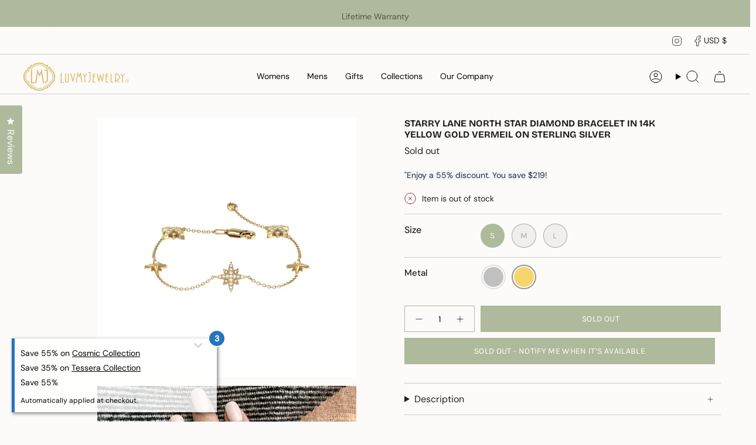

--- FILE ---
content_type: text/html; charset=utf-8
request_url: https://www.google.com/recaptcha/enterprise/anchor?ar=1&k=6LdEwsYnAAAAAL9T92sOraT4CDI-QIVuDYAGwdOy&co=aHR0cHM6Ly9sdXZteWpld2VscnkuY29tOjQ0Mw..&hl=en&v=PoyoqOPhxBO7pBk68S4YbpHZ&size=invisible&anchor-ms=20000&execute-ms=30000&cb=trvxkircxsui
body_size: 48777
content:
<!DOCTYPE HTML><html dir="ltr" lang="en"><head><meta http-equiv="Content-Type" content="text/html; charset=UTF-8">
<meta http-equiv="X-UA-Compatible" content="IE=edge">
<title>reCAPTCHA</title>
<style type="text/css">
/* cyrillic-ext */
@font-face {
  font-family: 'Roboto';
  font-style: normal;
  font-weight: 400;
  font-stretch: 100%;
  src: url(//fonts.gstatic.com/s/roboto/v48/KFO7CnqEu92Fr1ME7kSn66aGLdTylUAMa3GUBHMdazTgWw.woff2) format('woff2');
  unicode-range: U+0460-052F, U+1C80-1C8A, U+20B4, U+2DE0-2DFF, U+A640-A69F, U+FE2E-FE2F;
}
/* cyrillic */
@font-face {
  font-family: 'Roboto';
  font-style: normal;
  font-weight: 400;
  font-stretch: 100%;
  src: url(//fonts.gstatic.com/s/roboto/v48/KFO7CnqEu92Fr1ME7kSn66aGLdTylUAMa3iUBHMdazTgWw.woff2) format('woff2');
  unicode-range: U+0301, U+0400-045F, U+0490-0491, U+04B0-04B1, U+2116;
}
/* greek-ext */
@font-face {
  font-family: 'Roboto';
  font-style: normal;
  font-weight: 400;
  font-stretch: 100%;
  src: url(//fonts.gstatic.com/s/roboto/v48/KFO7CnqEu92Fr1ME7kSn66aGLdTylUAMa3CUBHMdazTgWw.woff2) format('woff2');
  unicode-range: U+1F00-1FFF;
}
/* greek */
@font-face {
  font-family: 'Roboto';
  font-style: normal;
  font-weight: 400;
  font-stretch: 100%;
  src: url(//fonts.gstatic.com/s/roboto/v48/KFO7CnqEu92Fr1ME7kSn66aGLdTylUAMa3-UBHMdazTgWw.woff2) format('woff2');
  unicode-range: U+0370-0377, U+037A-037F, U+0384-038A, U+038C, U+038E-03A1, U+03A3-03FF;
}
/* math */
@font-face {
  font-family: 'Roboto';
  font-style: normal;
  font-weight: 400;
  font-stretch: 100%;
  src: url(//fonts.gstatic.com/s/roboto/v48/KFO7CnqEu92Fr1ME7kSn66aGLdTylUAMawCUBHMdazTgWw.woff2) format('woff2');
  unicode-range: U+0302-0303, U+0305, U+0307-0308, U+0310, U+0312, U+0315, U+031A, U+0326-0327, U+032C, U+032F-0330, U+0332-0333, U+0338, U+033A, U+0346, U+034D, U+0391-03A1, U+03A3-03A9, U+03B1-03C9, U+03D1, U+03D5-03D6, U+03F0-03F1, U+03F4-03F5, U+2016-2017, U+2034-2038, U+203C, U+2040, U+2043, U+2047, U+2050, U+2057, U+205F, U+2070-2071, U+2074-208E, U+2090-209C, U+20D0-20DC, U+20E1, U+20E5-20EF, U+2100-2112, U+2114-2115, U+2117-2121, U+2123-214F, U+2190, U+2192, U+2194-21AE, U+21B0-21E5, U+21F1-21F2, U+21F4-2211, U+2213-2214, U+2216-22FF, U+2308-230B, U+2310, U+2319, U+231C-2321, U+2336-237A, U+237C, U+2395, U+239B-23B7, U+23D0, U+23DC-23E1, U+2474-2475, U+25AF, U+25B3, U+25B7, U+25BD, U+25C1, U+25CA, U+25CC, U+25FB, U+266D-266F, U+27C0-27FF, U+2900-2AFF, U+2B0E-2B11, U+2B30-2B4C, U+2BFE, U+3030, U+FF5B, U+FF5D, U+1D400-1D7FF, U+1EE00-1EEFF;
}
/* symbols */
@font-face {
  font-family: 'Roboto';
  font-style: normal;
  font-weight: 400;
  font-stretch: 100%;
  src: url(//fonts.gstatic.com/s/roboto/v48/KFO7CnqEu92Fr1ME7kSn66aGLdTylUAMaxKUBHMdazTgWw.woff2) format('woff2');
  unicode-range: U+0001-000C, U+000E-001F, U+007F-009F, U+20DD-20E0, U+20E2-20E4, U+2150-218F, U+2190, U+2192, U+2194-2199, U+21AF, U+21E6-21F0, U+21F3, U+2218-2219, U+2299, U+22C4-22C6, U+2300-243F, U+2440-244A, U+2460-24FF, U+25A0-27BF, U+2800-28FF, U+2921-2922, U+2981, U+29BF, U+29EB, U+2B00-2BFF, U+4DC0-4DFF, U+FFF9-FFFB, U+10140-1018E, U+10190-1019C, U+101A0, U+101D0-101FD, U+102E0-102FB, U+10E60-10E7E, U+1D2C0-1D2D3, U+1D2E0-1D37F, U+1F000-1F0FF, U+1F100-1F1AD, U+1F1E6-1F1FF, U+1F30D-1F30F, U+1F315, U+1F31C, U+1F31E, U+1F320-1F32C, U+1F336, U+1F378, U+1F37D, U+1F382, U+1F393-1F39F, U+1F3A7-1F3A8, U+1F3AC-1F3AF, U+1F3C2, U+1F3C4-1F3C6, U+1F3CA-1F3CE, U+1F3D4-1F3E0, U+1F3ED, U+1F3F1-1F3F3, U+1F3F5-1F3F7, U+1F408, U+1F415, U+1F41F, U+1F426, U+1F43F, U+1F441-1F442, U+1F444, U+1F446-1F449, U+1F44C-1F44E, U+1F453, U+1F46A, U+1F47D, U+1F4A3, U+1F4B0, U+1F4B3, U+1F4B9, U+1F4BB, U+1F4BF, U+1F4C8-1F4CB, U+1F4D6, U+1F4DA, U+1F4DF, U+1F4E3-1F4E6, U+1F4EA-1F4ED, U+1F4F7, U+1F4F9-1F4FB, U+1F4FD-1F4FE, U+1F503, U+1F507-1F50B, U+1F50D, U+1F512-1F513, U+1F53E-1F54A, U+1F54F-1F5FA, U+1F610, U+1F650-1F67F, U+1F687, U+1F68D, U+1F691, U+1F694, U+1F698, U+1F6AD, U+1F6B2, U+1F6B9-1F6BA, U+1F6BC, U+1F6C6-1F6CF, U+1F6D3-1F6D7, U+1F6E0-1F6EA, U+1F6F0-1F6F3, U+1F6F7-1F6FC, U+1F700-1F7FF, U+1F800-1F80B, U+1F810-1F847, U+1F850-1F859, U+1F860-1F887, U+1F890-1F8AD, U+1F8B0-1F8BB, U+1F8C0-1F8C1, U+1F900-1F90B, U+1F93B, U+1F946, U+1F984, U+1F996, U+1F9E9, U+1FA00-1FA6F, U+1FA70-1FA7C, U+1FA80-1FA89, U+1FA8F-1FAC6, U+1FACE-1FADC, U+1FADF-1FAE9, U+1FAF0-1FAF8, U+1FB00-1FBFF;
}
/* vietnamese */
@font-face {
  font-family: 'Roboto';
  font-style: normal;
  font-weight: 400;
  font-stretch: 100%;
  src: url(//fonts.gstatic.com/s/roboto/v48/KFO7CnqEu92Fr1ME7kSn66aGLdTylUAMa3OUBHMdazTgWw.woff2) format('woff2');
  unicode-range: U+0102-0103, U+0110-0111, U+0128-0129, U+0168-0169, U+01A0-01A1, U+01AF-01B0, U+0300-0301, U+0303-0304, U+0308-0309, U+0323, U+0329, U+1EA0-1EF9, U+20AB;
}
/* latin-ext */
@font-face {
  font-family: 'Roboto';
  font-style: normal;
  font-weight: 400;
  font-stretch: 100%;
  src: url(//fonts.gstatic.com/s/roboto/v48/KFO7CnqEu92Fr1ME7kSn66aGLdTylUAMa3KUBHMdazTgWw.woff2) format('woff2');
  unicode-range: U+0100-02BA, U+02BD-02C5, U+02C7-02CC, U+02CE-02D7, U+02DD-02FF, U+0304, U+0308, U+0329, U+1D00-1DBF, U+1E00-1E9F, U+1EF2-1EFF, U+2020, U+20A0-20AB, U+20AD-20C0, U+2113, U+2C60-2C7F, U+A720-A7FF;
}
/* latin */
@font-face {
  font-family: 'Roboto';
  font-style: normal;
  font-weight: 400;
  font-stretch: 100%;
  src: url(//fonts.gstatic.com/s/roboto/v48/KFO7CnqEu92Fr1ME7kSn66aGLdTylUAMa3yUBHMdazQ.woff2) format('woff2');
  unicode-range: U+0000-00FF, U+0131, U+0152-0153, U+02BB-02BC, U+02C6, U+02DA, U+02DC, U+0304, U+0308, U+0329, U+2000-206F, U+20AC, U+2122, U+2191, U+2193, U+2212, U+2215, U+FEFF, U+FFFD;
}
/* cyrillic-ext */
@font-face {
  font-family: 'Roboto';
  font-style: normal;
  font-weight: 500;
  font-stretch: 100%;
  src: url(//fonts.gstatic.com/s/roboto/v48/KFO7CnqEu92Fr1ME7kSn66aGLdTylUAMa3GUBHMdazTgWw.woff2) format('woff2');
  unicode-range: U+0460-052F, U+1C80-1C8A, U+20B4, U+2DE0-2DFF, U+A640-A69F, U+FE2E-FE2F;
}
/* cyrillic */
@font-face {
  font-family: 'Roboto';
  font-style: normal;
  font-weight: 500;
  font-stretch: 100%;
  src: url(//fonts.gstatic.com/s/roboto/v48/KFO7CnqEu92Fr1ME7kSn66aGLdTylUAMa3iUBHMdazTgWw.woff2) format('woff2');
  unicode-range: U+0301, U+0400-045F, U+0490-0491, U+04B0-04B1, U+2116;
}
/* greek-ext */
@font-face {
  font-family: 'Roboto';
  font-style: normal;
  font-weight: 500;
  font-stretch: 100%;
  src: url(//fonts.gstatic.com/s/roboto/v48/KFO7CnqEu92Fr1ME7kSn66aGLdTylUAMa3CUBHMdazTgWw.woff2) format('woff2');
  unicode-range: U+1F00-1FFF;
}
/* greek */
@font-face {
  font-family: 'Roboto';
  font-style: normal;
  font-weight: 500;
  font-stretch: 100%;
  src: url(//fonts.gstatic.com/s/roboto/v48/KFO7CnqEu92Fr1ME7kSn66aGLdTylUAMa3-UBHMdazTgWw.woff2) format('woff2');
  unicode-range: U+0370-0377, U+037A-037F, U+0384-038A, U+038C, U+038E-03A1, U+03A3-03FF;
}
/* math */
@font-face {
  font-family: 'Roboto';
  font-style: normal;
  font-weight: 500;
  font-stretch: 100%;
  src: url(//fonts.gstatic.com/s/roboto/v48/KFO7CnqEu92Fr1ME7kSn66aGLdTylUAMawCUBHMdazTgWw.woff2) format('woff2');
  unicode-range: U+0302-0303, U+0305, U+0307-0308, U+0310, U+0312, U+0315, U+031A, U+0326-0327, U+032C, U+032F-0330, U+0332-0333, U+0338, U+033A, U+0346, U+034D, U+0391-03A1, U+03A3-03A9, U+03B1-03C9, U+03D1, U+03D5-03D6, U+03F0-03F1, U+03F4-03F5, U+2016-2017, U+2034-2038, U+203C, U+2040, U+2043, U+2047, U+2050, U+2057, U+205F, U+2070-2071, U+2074-208E, U+2090-209C, U+20D0-20DC, U+20E1, U+20E5-20EF, U+2100-2112, U+2114-2115, U+2117-2121, U+2123-214F, U+2190, U+2192, U+2194-21AE, U+21B0-21E5, U+21F1-21F2, U+21F4-2211, U+2213-2214, U+2216-22FF, U+2308-230B, U+2310, U+2319, U+231C-2321, U+2336-237A, U+237C, U+2395, U+239B-23B7, U+23D0, U+23DC-23E1, U+2474-2475, U+25AF, U+25B3, U+25B7, U+25BD, U+25C1, U+25CA, U+25CC, U+25FB, U+266D-266F, U+27C0-27FF, U+2900-2AFF, U+2B0E-2B11, U+2B30-2B4C, U+2BFE, U+3030, U+FF5B, U+FF5D, U+1D400-1D7FF, U+1EE00-1EEFF;
}
/* symbols */
@font-face {
  font-family: 'Roboto';
  font-style: normal;
  font-weight: 500;
  font-stretch: 100%;
  src: url(//fonts.gstatic.com/s/roboto/v48/KFO7CnqEu92Fr1ME7kSn66aGLdTylUAMaxKUBHMdazTgWw.woff2) format('woff2');
  unicode-range: U+0001-000C, U+000E-001F, U+007F-009F, U+20DD-20E0, U+20E2-20E4, U+2150-218F, U+2190, U+2192, U+2194-2199, U+21AF, U+21E6-21F0, U+21F3, U+2218-2219, U+2299, U+22C4-22C6, U+2300-243F, U+2440-244A, U+2460-24FF, U+25A0-27BF, U+2800-28FF, U+2921-2922, U+2981, U+29BF, U+29EB, U+2B00-2BFF, U+4DC0-4DFF, U+FFF9-FFFB, U+10140-1018E, U+10190-1019C, U+101A0, U+101D0-101FD, U+102E0-102FB, U+10E60-10E7E, U+1D2C0-1D2D3, U+1D2E0-1D37F, U+1F000-1F0FF, U+1F100-1F1AD, U+1F1E6-1F1FF, U+1F30D-1F30F, U+1F315, U+1F31C, U+1F31E, U+1F320-1F32C, U+1F336, U+1F378, U+1F37D, U+1F382, U+1F393-1F39F, U+1F3A7-1F3A8, U+1F3AC-1F3AF, U+1F3C2, U+1F3C4-1F3C6, U+1F3CA-1F3CE, U+1F3D4-1F3E0, U+1F3ED, U+1F3F1-1F3F3, U+1F3F5-1F3F7, U+1F408, U+1F415, U+1F41F, U+1F426, U+1F43F, U+1F441-1F442, U+1F444, U+1F446-1F449, U+1F44C-1F44E, U+1F453, U+1F46A, U+1F47D, U+1F4A3, U+1F4B0, U+1F4B3, U+1F4B9, U+1F4BB, U+1F4BF, U+1F4C8-1F4CB, U+1F4D6, U+1F4DA, U+1F4DF, U+1F4E3-1F4E6, U+1F4EA-1F4ED, U+1F4F7, U+1F4F9-1F4FB, U+1F4FD-1F4FE, U+1F503, U+1F507-1F50B, U+1F50D, U+1F512-1F513, U+1F53E-1F54A, U+1F54F-1F5FA, U+1F610, U+1F650-1F67F, U+1F687, U+1F68D, U+1F691, U+1F694, U+1F698, U+1F6AD, U+1F6B2, U+1F6B9-1F6BA, U+1F6BC, U+1F6C6-1F6CF, U+1F6D3-1F6D7, U+1F6E0-1F6EA, U+1F6F0-1F6F3, U+1F6F7-1F6FC, U+1F700-1F7FF, U+1F800-1F80B, U+1F810-1F847, U+1F850-1F859, U+1F860-1F887, U+1F890-1F8AD, U+1F8B0-1F8BB, U+1F8C0-1F8C1, U+1F900-1F90B, U+1F93B, U+1F946, U+1F984, U+1F996, U+1F9E9, U+1FA00-1FA6F, U+1FA70-1FA7C, U+1FA80-1FA89, U+1FA8F-1FAC6, U+1FACE-1FADC, U+1FADF-1FAE9, U+1FAF0-1FAF8, U+1FB00-1FBFF;
}
/* vietnamese */
@font-face {
  font-family: 'Roboto';
  font-style: normal;
  font-weight: 500;
  font-stretch: 100%;
  src: url(//fonts.gstatic.com/s/roboto/v48/KFO7CnqEu92Fr1ME7kSn66aGLdTylUAMa3OUBHMdazTgWw.woff2) format('woff2');
  unicode-range: U+0102-0103, U+0110-0111, U+0128-0129, U+0168-0169, U+01A0-01A1, U+01AF-01B0, U+0300-0301, U+0303-0304, U+0308-0309, U+0323, U+0329, U+1EA0-1EF9, U+20AB;
}
/* latin-ext */
@font-face {
  font-family: 'Roboto';
  font-style: normal;
  font-weight: 500;
  font-stretch: 100%;
  src: url(//fonts.gstatic.com/s/roboto/v48/KFO7CnqEu92Fr1ME7kSn66aGLdTylUAMa3KUBHMdazTgWw.woff2) format('woff2');
  unicode-range: U+0100-02BA, U+02BD-02C5, U+02C7-02CC, U+02CE-02D7, U+02DD-02FF, U+0304, U+0308, U+0329, U+1D00-1DBF, U+1E00-1E9F, U+1EF2-1EFF, U+2020, U+20A0-20AB, U+20AD-20C0, U+2113, U+2C60-2C7F, U+A720-A7FF;
}
/* latin */
@font-face {
  font-family: 'Roboto';
  font-style: normal;
  font-weight: 500;
  font-stretch: 100%;
  src: url(//fonts.gstatic.com/s/roboto/v48/KFO7CnqEu92Fr1ME7kSn66aGLdTylUAMa3yUBHMdazQ.woff2) format('woff2');
  unicode-range: U+0000-00FF, U+0131, U+0152-0153, U+02BB-02BC, U+02C6, U+02DA, U+02DC, U+0304, U+0308, U+0329, U+2000-206F, U+20AC, U+2122, U+2191, U+2193, U+2212, U+2215, U+FEFF, U+FFFD;
}
/* cyrillic-ext */
@font-face {
  font-family: 'Roboto';
  font-style: normal;
  font-weight: 900;
  font-stretch: 100%;
  src: url(//fonts.gstatic.com/s/roboto/v48/KFO7CnqEu92Fr1ME7kSn66aGLdTylUAMa3GUBHMdazTgWw.woff2) format('woff2');
  unicode-range: U+0460-052F, U+1C80-1C8A, U+20B4, U+2DE0-2DFF, U+A640-A69F, U+FE2E-FE2F;
}
/* cyrillic */
@font-face {
  font-family: 'Roboto';
  font-style: normal;
  font-weight: 900;
  font-stretch: 100%;
  src: url(//fonts.gstatic.com/s/roboto/v48/KFO7CnqEu92Fr1ME7kSn66aGLdTylUAMa3iUBHMdazTgWw.woff2) format('woff2');
  unicode-range: U+0301, U+0400-045F, U+0490-0491, U+04B0-04B1, U+2116;
}
/* greek-ext */
@font-face {
  font-family: 'Roboto';
  font-style: normal;
  font-weight: 900;
  font-stretch: 100%;
  src: url(//fonts.gstatic.com/s/roboto/v48/KFO7CnqEu92Fr1ME7kSn66aGLdTylUAMa3CUBHMdazTgWw.woff2) format('woff2');
  unicode-range: U+1F00-1FFF;
}
/* greek */
@font-face {
  font-family: 'Roboto';
  font-style: normal;
  font-weight: 900;
  font-stretch: 100%;
  src: url(//fonts.gstatic.com/s/roboto/v48/KFO7CnqEu92Fr1ME7kSn66aGLdTylUAMa3-UBHMdazTgWw.woff2) format('woff2');
  unicode-range: U+0370-0377, U+037A-037F, U+0384-038A, U+038C, U+038E-03A1, U+03A3-03FF;
}
/* math */
@font-face {
  font-family: 'Roboto';
  font-style: normal;
  font-weight: 900;
  font-stretch: 100%;
  src: url(//fonts.gstatic.com/s/roboto/v48/KFO7CnqEu92Fr1ME7kSn66aGLdTylUAMawCUBHMdazTgWw.woff2) format('woff2');
  unicode-range: U+0302-0303, U+0305, U+0307-0308, U+0310, U+0312, U+0315, U+031A, U+0326-0327, U+032C, U+032F-0330, U+0332-0333, U+0338, U+033A, U+0346, U+034D, U+0391-03A1, U+03A3-03A9, U+03B1-03C9, U+03D1, U+03D5-03D6, U+03F0-03F1, U+03F4-03F5, U+2016-2017, U+2034-2038, U+203C, U+2040, U+2043, U+2047, U+2050, U+2057, U+205F, U+2070-2071, U+2074-208E, U+2090-209C, U+20D0-20DC, U+20E1, U+20E5-20EF, U+2100-2112, U+2114-2115, U+2117-2121, U+2123-214F, U+2190, U+2192, U+2194-21AE, U+21B0-21E5, U+21F1-21F2, U+21F4-2211, U+2213-2214, U+2216-22FF, U+2308-230B, U+2310, U+2319, U+231C-2321, U+2336-237A, U+237C, U+2395, U+239B-23B7, U+23D0, U+23DC-23E1, U+2474-2475, U+25AF, U+25B3, U+25B7, U+25BD, U+25C1, U+25CA, U+25CC, U+25FB, U+266D-266F, U+27C0-27FF, U+2900-2AFF, U+2B0E-2B11, U+2B30-2B4C, U+2BFE, U+3030, U+FF5B, U+FF5D, U+1D400-1D7FF, U+1EE00-1EEFF;
}
/* symbols */
@font-face {
  font-family: 'Roboto';
  font-style: normal;
  font-weight: 900;
  font-stretch: 100%;
  src: url(//fonts.gstatic.com/s/roboto/v48/KFO7CnqEu92Fr1ME7kSn66aGLdTylUAMaxKUBHMdazTgWw.woff2) format('woff2');
  unicode-range: U+0001-000C, U+000E-001F, U+007F-009F, U+20DD-20E0, U+20E2-20E4, U+2150-218F, U+2190, U+2192, U+2194-2199, U+21AF, U+21E6-21F0, U+21F3, U+2218-2219, U+2299, U+22C4-22C6, U+2300-243F, U+2440-244A, U+2460-24FF, U+25A0-27BF, U+2800-28FF, U+2921-2922, U+2981, U+29BF, U+29EB, U+2B00-2BFF, U+4DC0-4DFF, U+FFF9-FFFB, U+10140-1018E, U+10190-1019C, U+101A0, U+101D0-101FD, U+102E0-102FB, U+10E60-10E7E, U+1D2C0-1D2D3, U+1D2E0-1D37F, U+1F000-1F0FF, U+1F100-1F1AD, U+1F1E6-1F1FF, U+1F30D-1F30F, U+1F315, U+1F31C, U+1F31E, U+1F320-1F32C, U+1F336, U+1F378, U+1F37D, U+1F382, U+1F393-1F39F, U+1F3A7-1F3A8, U+1F3AC-1F3AF, U+1F3C2, U+1F3C4-1F3C6, U+1F3CA-1F3CE, U+1F3D4-1F3E0, U+1F3ED, U+1F3F1-1F3F3, U+1F3F5-1F3F7, U+1F408, U+1F415, U+1F41F, U+1F426, U+1F43F, U+1F441-1F442, U+1F444, U+1F446-1F449, U+1F44C-1F44E, U+1F453, U+1F46A, U+1F47D, U+1F4A3, U+1F4B0, U+1F4B3, U+1F4B9, U+1F4BB, U+1F4BF, U+1F4C8-1F4CB, U+1F4D6, U+1F4DA, U+1F4DF, U+1F4E3-1F4E6, U+1F4EA-1F4ED, U+1F4F7, U+1F4F9-1F4FB, U+1F4FD-1F4FE, U+1F503, U+1F507-1F50B, U+1F50D, U+1F512-1F513, U+1F53E-1F54A, U+1F54F-1F5FA, U+1F610, U+1F650-1F67F, U+1F687, U+1F68D, U+1F691, U+1F694, U+1F698, U+1F6AD, U+1F6B2, U+1F6B9-1F6BA, U+1F6BC, U+1F6C6-1F6CF, U+1F6D3-1F6D7, U+1F6E0-1F6EA, U+1F6F0-1F6F3, U+1F6F7-1F6FC, U+1F700-1F7FF, U+1F800-1F80B, U+1F810-1F847, U+1F850-1F859, U+1F860-1F887, U+1F890-1F8AD, U+1F8B0-1F8BB, U+1F8C0-1F8C1, U+1F900-1F90B, U+1F93B, U+1F946, U+1F984, U+1F996, U+1F9E9, U+1FA00-1FA6F, U+1FA70-1FA7C, U+1FA80-1FA89, U+1FA8F-1FAC6, U+1FACE-1FADC, U+1FADF-1FAE9, U+1FAF0-1FAF8, U+1FB00-1FBFF;
}
/* vietnamese */
@font-face {
  font-family: 'Roboto';
  font-style: normal;
  font-weight: 900;
  font-stretch: 100%;
  src: url(//fonts.gstatic.com/s/roboto/v48/KFO7CnqEu92Fr1ME7kSn66aGLdTylUAMa3OUBHMdazTgWw.woff2) format('woff2');
  unicode-range: U+0102-0103, U+0110-0111, U+0128-0129, U+0168-0169, U+01A0-01A1, U+01AF-01B0, U+0300-0301, U+0303-0304, U+0308-0309, U+0323, U+0329, U+1EA0-1EF9, U+20AB;
}
/* latin-ext */
@font-face {
  font-family: 'Roboto';
  font-style: normal;
  font-weight: 900;
  font-stretch: 100%;
  src: url(//fonts.gstatic.com/s/roboto/v48/KFO7CnqEu92Fr1ME7kSn66aGLdTylUAMa3KUBHMdazTgWw.woff2) format('woff2');
  unicode-range: U+0100-02BA, U+02BD-02C5, U+02C7-02CC, U+02CE-02D7, U+02DD-02FF, U+0304, U+0308, U+0329, U+1D00-1DBF, U+1E00-1E9F, U+1EF2-1EFF, U+2020, U+20A0-20AB, U+20AD-20C0, U+2113, U+2C60-2C7F, U+A720-A7FF;
}
/* latin */
@font-face {
  font-family: 'Roboto';
  font-style: normal;
  font-weight: 900;
  font-stretch: 100%;
  src: url(//fonts.gstatic.com/s/roboto/v48/KFO7CnqEu92Fr1ME7kSn66aGLdTylUAMa3yUBHMdazQ.woff2) format('woff2');
  unicode-range: U+0000-00FF, U+0131, U+0152-0153, U+02BB-02BC, U+02C6, U+02DA, U+02DC, U+0304, U+0308, U+0329, U+2000-206F, U+20AC, U+2122, U+2191, U+2193, U+2212, U+2215, U+FEFF, U+FFFD;
}

</style>
<link rel="stylesheet" type="text/css" href="https://www.gstatic.com/recaptcha/releases/PoyoqOPhxBO7pBk68S4YbpHZ/styles__ltr.css">
<script nonce="SrFV_rokYNSGYDi-R8sbFQ" type="text/javascript">window['__recaptcha_api'] = 'https://www.google.com/recaptcha/enterprise/';</script>
<script type="text/javascript" src="https://www.gstatic.com/recaptcha/releases/PoyoqOPhxBO7pBk68S4YbpHZ/recaptcha__en.js" nonce="SrFV_rokYNSGYDi-R8sbFQ">
      
    </script></head>
<body><div id="rc-anchor-alert" class="rc-anchor-alert"></div>
<input type="hidden" id="recaptcha-token" value="[base64]">
<script type="text/javascript" nonce="SrFV_rokYNSGYDi-R8sbFQ">
      recaptcha.anchor.Main.init("[\x22ainput\x22,[\x22bgdata\x22,\x22\x22,\[base64]/[base64]/[base64]/[base64]/[base64]/UltsKytdPUU6KEU8MjA0OD9SW2wrK109RT4+NnwxOTI6KChFJjY0NTEyKT09NTUyOTYmJk0rMTxjLmxlbmd0aCYmKGMuY2hhckNvZGVBdChNKzEpJjY0NTEyKT09NTYzMjA/[base64]/[base64]/[base64]/[base64]/[base64]/[base64]/[base64]\x22,\[base64]\\u003d\x22,\x22woDCgcKCQmtpw6LCikN+wrsDOMOFTRkYQhYqfMKuw5vDlcOIwoTCisOqw7lhwoRSciHDpMKTWmHCjz55wr97fcK/wpzCj8KLw5HDjsOsw4AWwq8fw7nDtcKLN8KswqLDpUxqQX7CnsOOw4BIw4k2wrIewq/CuAICXhR+EFxDdcOsEcOIdcKNwpvCv8KyU8OCw5hnwotnw706JhvCuh80TwvCgRLCrcKDw5jCom1HZ8Opw7nCm8K1f8O3w6XCr3V4w7DCvX4Zw4xFFcK5BWPCvWVGc8OSPsKZN8Kww60/wrYxbsOsw57CmMOORmXDvMKNw5bCusKCw6dXwogdSV0owp/DuGgLJsKlVcKuTMOtw6ktZybCmUN6AWl9wozClcK+w4trUMKfFBdYLA06f8OVYQgsNsOKVsOoGkomX8K7w5bCiMOqwojCv8KLdRjDn8KfwoTClzwnw6pXwrzDoAXDhEbDocO2w4XCnVgfU11BwotaAALDvnnCoGl+KWhrDsK6UsKfwpfCslM4Lx/CpcKAw5jDihfDgMKHw4zCviBaw4Z+UMOWBDh6csOIVcOsw7/[base64]/w57DksK1w47Ci8OcAcKYRTDCtFDDhcODwqLCp8O1w5nCoMKXA8Ozw5M3XkJFNVDDpMO5KcOAwo1iw6YKw4LDpsKOw6cfwrTDmcKVccOEw4Bhw5ktC8OwcQ7Cu3/Ck1VXw6TCh8KTDCvCtVEJPmfCm8KKYsOzwodEw6PDrcOzOiRpGcOZNmlsVsOsbmzDoixdw7vCs2dhwqTCihvCiQQFwrQOwqvDpcO2wobCvhMufcOeQcKbVzNFUh3Dqg7ChMKLwrHDpD1Tw7jDk8K8PcKRKcOGUMKNwqnCj1PDvMOaw49ew4F3wpnClA/CvjMIFcOww7fChcKYwpUbQMONwrjCucOPHQvDoTvDpTzDkXYfaEfDtsOVwpFbBnDDn1t9DkAqwqpCw6vCpx1fc8Otw5tAZMKybgIzw7MtQMKJw606wrFIMG5QUsO8wp5BZE7DicK8FMKaw6ojG8OtwrwkbmTDqWfCjxfDiQrDg2d/w4YxT8OawqMkw4wna1vCn8OwCcKMw63DoHPDjAtcw5vDtGDDnWrCusO1w4vCvyoedVnDqcODwrZ+wotyBMKML0TCm8KTwrTDoCEcHnnDkcOMw659GmbCscOqwoB3w6jDqsOrVWR1eMK9w41/wpfDt8OkKMKHwqPDpcK8w6Z9cUBAwp3ClwLCqsK5wqLCisKNDcO6w7DCmCByw7PCg1w6wrXCu04hwpcTwo3DoHcdwoo5w6fCkMOnJmDDgXjCrxfCsw0Aw7TDv3LDo17DuF/CkcKuw6PCm3QtbMOLw4zDjCJzwqjDuwXCvznDm8KeXMKpWW7CtMOPw6PDhnHDtgAewqZrwpPDgcKWMMKmcsOZRcOxwqcPwqpLw4cBwowbw6rDqH/DicKMwrvDrsKNw7TDu8Ogw7JQKRfDiFFJw5w4asOGwqxrfcOqYgVVw6cRwrFCwqjDtU3DtD3ClXXDklM2ZVFtP8K8VwHCnsOnwr1nA8OlRsOTw6zCpFLCrcKJfMOZw6U/wqAgE1QIw6RKwqgZJcO4f8O7fnJJwqvDkMO4w5fCnMOjHsO1w6rCicOrScK7RlLDiB/DiiHDskHDmMObworDsMOLw5fCkSpqLC4EesKkw4LCmk9bwr14Uz/CqxDDkcOEwoHCtgTDm3bCv8Kjw77DnMKSw4nClw8aesOOZMKdMRHDlCXDjGzDksO2SD7CmQZRwpsJw6jClMKHPGV2wpwSw4DCtFnDrHvDlAvDisOOfRjDsERtPH8Iwrd/w4TCqMK0XD5Uw5MaclUkfUwfBxvDmcKkwr/DlArDkkxsFSxbwqHDsWTCrF7DhsKWWkHDmMK3PjnCisKKHRUvEitqInx5O0/DvzJOwrp6wqEHNsOcUcObwqzDggkIHcOmW3nCk8KYwovChMOXwrHDh8O7w7HCqg7Dv8KBDsKZwo5kw6TCg3HDtGLDvwAIw7QWRMORIinDhMOww7gWbcK9Ax/CpgsVwqTDssOicMOywpsqNcK5wp9VW8Kdw584CsOaJsO/[base64]/[base64]/ScKfGsOhw7TClUQKEcOBw41/C8OXw6FowoBECWlrw6TCosOewr8ff8O9w7TCt3Nra8Oiw5csA8O2wpFRAsOHwrXCpUfCv8KXaMO5KX/DtR4xw5TCkULDlEotw6dbagF1exAMw4BETkV0w7LDqQlKGcO2H8KiLS9BNhDDhcK6wqBrwrHDg2Y6w77CuABNOsKtZMKvbF/ClmzCpcK9BMOBwpHDmMOFRcKMTMKzOTUsw6xUwpbCiThDVcO+wrU+wqjCn8KTVQjDpcOKwrtVM2DClgNfwrPDgX/Du8OWB8OBV8Ovc8OvBBLCm28KCsOtSMKSwq3Ch2RxLsOPwpBXAUbClcKFwonDg8OcPWNOwrzCjn/DuyE9w6xuw7N2wqvDmD0yw44cwopyw7rCncKKw48eHQRwLSwJBnrCoGnCsMOewrZTw5tUDcOJwrdjYBhUw4JAw7DDsMK3w55KRmPDh8KSM8OcYcKAw5zCn8O6IVXCtgF0YcODQMOAwqHCoFECBwoPLcONecKJJcKKw5hKwrHDgcOSNgDDj8OUwrYQwrxIw6/DlVpLw5BENFgrw5zChx4yPWVYw53CmXNKfUHDk8KlFTLDmsOcwrY6w61qVcO9Rx1JVsOLHgQnw6Fiwrw/[base64]/dA58fcO0HypJDCLDscK1wq8YwpcKBR/DmcOEWcO1V8K8w4LDjcOMCRBbwrfCl01lw45JHcKtDcK1w4XCrCDClMOsbsO5w7IfRVzDpMOkwrdwwpEsw4XCg8OJY8Kzbm9zQ8Kmw6PDpcO/w7EXd8OUw6fCjsKIRF9kXcKxw6UDwpMicsOVw6UMw5QtQMOKw4MgwrBhDsOgwpAww4bDkCXDs0TCo8K2w6IGwp/Dmw3DvG9aQMKfw5pow53CjsK3w5/CgGfDrsK5w6FiZDLCnMODw6PChl3DiMOjwoDDhR/ChsKse8O4WjI2BUbDjhjCqcK7asKBPMOCOk9vST1jw4Y+w57CqsKKEsOYK8KCw4BVByx/wq1GPyTDkztdTHTCpT7Dm8KFw4rCtsKnwp9eclHCjsKlw4fDlk0JwowTCsKKw5nDlwLChj4QY8OSw6Q4M1kqHsO5LMKcXRXDmwzCtws6w5HCmnl+w4XDpwt6w4HDrDILVDAbJ1DCrsKiID93UMKKXi4EwroLH2gIGw87FiYaw6HDocO6wp3Ds23Cog9Xw6lmw4/DulLDosOgwr8JXzcaGMKew57DjmQ2w5vCl8KZYGnDqMOBPMKzwq8XwqvDoj4AThZyD1zCsWA+EMOOwq96wrVGwrhqw7fCtMO7w5YrC0slRMO9w6FOasOaUsOCDzjDo0QEw7DCkFfDncOpaWzDvMO8wqXCq1ocwo/[base64]/Clm1uUhNLwq/CoSc4KkRmUsK5LcKkw48Vw67ChVvDhFoWw7nDrTZ0w4PCvCZHA8Opwp0Bw4bDn8KKwp/CjsOXG8Kpw7nDmVFcwoJ4w4s/MMKNLMK2wqYbdsOWwrwBwpwyfMOsw7N7RTnCjMKNwrQGwoBhZ8O8BsKOwpHCtMOzbyhXYwzCnATCgQjDnMKuWcOjwovCgMOeAxcOHAzDjl4GEDNgGcK2w64ewqcXS1EeGMKIwqcfX8Oxwrd5WMKgw7gbw7DCgQ/CpQIUM8KvwozDucKQw6/DusKmw4LDtsKAwprCp8Kpw4tuw6prCMKeN8KrwpNMwr3CjV5yLUM/E8OWNxtnZcKAEyHDtDZlC2gswobDgMOjw73CscKtRcOpf8KnIX9Gw5J/wrPCgXA/YcKbYAHDiG/DnsKrOHLClsKuBcO5RysdGcOEJcOsGHnDuRRgwq8Vwoc5FMOuw6PDh8OAwp3CpMOKwo0MwrVgw5LCrm/[base64]/DjMORHxDCkcKNe8KVGsKlwr/DvUo0wq3ChxJ1CF3DqMOCT0xreg9lwoF1w7dUJMOVKMOnSn4fKA3DnsKwVC8XwrQJw65KEsO2UUUqwoTDozl9w5jCu39BwojCq8KNYR5dTGEbHh89wqDDgcO9wqRkwqnDkVTDr8KiIsK/BlHDlMKmWMKqwpvCoD/ChcOPU8KaZ03CizjDosOeOg3CoXjDjcOMEcOpIkovYF5GKGrClcKww5U1wo53PQs5w7PCqsK8w7PDgMKXw7DCpykGB8OBOAbDnVVAw4DCmMOjbcODwrjCuDLDpMKnwpFTOcKVwqjDg8OnSmI0WsKNw4fCkmceb2xmw4jCiMKywpQJYxXCucKzw4/DisKdwofCoGwqw5t6w5jDtjLDr8K/SSxpGmgIwrsefsKzw7d3fmrDpsKMwqPCjUthHMO3PcKGw7skwrl2BsKWNU/DhywKZMOOw5BFwowTW3Vpwp0SdwrCo2/DgsKiwocQIcO4RBrCuMOWw6XDoB3Cv8O0w4jClMOMRMO9fBPCpMK5w7DCsTNaV0vDhTPDtj3DnMOjRWZ0WcK1P8OXKS0HATF0w7dEehTCjmBpC1NSL8Ocfy7CksOMwrHDnSoVLMOWT2DCgRjDh8O1DSxZw5pFa3nCuFgTwqjDoQbCncOTUx/CkcKew4IGBcO8CcOSWGnCqBNUwoDDiD/CjcKiwrfDqMKFOwNDwqhOw5YbL8KGAcOewojCoCFpw7jDqxdlw5bDhADCgGAmwpwpYcOOV8KewqkwMj3CkioFDMKbA07CgsKwwpFawpxgwq85wq7ClcKHw5TColXDhy13AsOGbiJMa0TDrmFXw7/DnwjCtMOsLhc+w5g4K15Yw5jCjMOxf1HCkkkMVMOhMsOEOsKuZsOewpJ1wrrCtSgSIUrDnXTDsCfCv2RGTsKUw59YLcKLMF0pworDpsK7G0BKbcO5CsKowqTCkwrCsiwvNn1ew5nCvUfDp0rDpU1xCTl/w7PCnWnDlcOew5wJw614eVMlw614MV5pFsOtw78+w60xw65cwpjDgMK/[base64]/DiMKkwoLDsishw5RocVJtRsOow7TCrFcdTMK+wqLCpGd/WULCiCsIYsOVDcKma0HDncOGS8K2wpA+wrjDmyvDhyYFIwlhMH3Cu8OaDF/Do8KzA8KKDlhFMMOCw69QR8KIw4NDw6TCuD/[base64]/w4DDl8K/NSnCvMOoaMKRwpbDtSPDhsKUSMKrPGFfQiQzLsKTwovDrA7Du8O6UcKjwp7CiBHCkMOPwrU/w4Qvw7VMZ8K8Bn3CtMOww4PDi8KYw68Yw6k3OCzCqnMTGsOKw6rCqGXDg8OIV8KmasKOw7RFw6LDhzHDmVhCbsKVQcOHElp/BMKpXsO7wpgpAsOTQl7DoMK2w6XDgcK9aU3Di0kCb8KAOFnDkMKTw5oBw7d4Hj0bGsK1JcKvw77CmMOBw7TClcKkw5HCj2LDisKyw6NsATzCinzCksKEasOvwrnCkVR+w4fDl2ojwqrDrXfDhCsoAsO4wrYRwrcLw6PCm8Kow5/Cp2ohIjDDgMK9bE9IJ8K2w7UgTDLDj8Olw6fDsghLw61tPmw1wqctw7nCjMKlwrc7wqrCj8OfwrN3woU3w61bch/[base64]/CpRfDiVVrwoR6cBsswroawqNfXS7DrWdResOAw5k9wr/[base64]/Dpm/DosK6P8OndcOewrpUPMKVXsKLwqEBwqHDhwljw7cmHcOfwofDusOfQsKoVsOqYTLCmcKbWsOIwpdgw49KAGAZccKzwozCoDjDgmLDlxbDpMO2wrYsw7Zxwp/DtV10Dkd4w7hVLwvCrABAQQbChDXCv2tIIhULHFnCuMO5JcOKTsOOw6vCiRPCm8KyNcOCwrxreMO4QVfCtMO+OGdCEsOFEBbDm8O2R2PCjsK7w6nDjcOLAcKgKcK0dEZVATrDlMK3FlnCncObw4/[base64]/[base64]/aHrDvkkkN2DDlcK7FkJXUsOCEMKGw6HCvGLDmMOlw4U6w6DCtDzCosKLFULCgcOudcKMKVnCn3nDv21Cwqcsw7Z+wpHCs0TDssK+VXbCkcOBJmHDmSzDq28sw53DgiJnw5w3wrTCsx4wwroie8KIB8KPwoXDmhY5w7rDk8ONQcKlwoZ/[base64]/CgjnDuA19w4/DtDHDm8Kew5AxYMKLwonDjE/CtWfDlcKAwr45UFguw5ACwrY2L8OlBsKIwovCqwLCr1jCncKYFRlgaMKcwpvCisO/wpjDg8KuJC48SQLDrQvDocKlB18NZ8KzX8Oew4PDiMO6dMKHwqwnRMKcwoVrF8OWw4HDpSxUw7LDtsK3Y8OxwqYywqQrw7XCnMKST8KXwpQdw5vDrsO3VGLDrFVaw6LCucOnQD/[base64]/[base64]/w6B6XFLCtcOJwprCgRHClMKabcK/w5/DvErCscKjwqEXwr/[base64]/CgcOmfmFBw4/CkybDqUnDu2JwAMOgcVkuI8Ovw7XDuMO6I0HDuwTDtjXDtsKlwqZ/wocZTMOdw7TDtMKLw544w5BpCcKWMFpmw7QdWm3CnsKLSsOawoTDjCQwQQ3DjjbDv8KNw7PCg8OQwqPDmAU5w7jDrRvCj8OMw5JIwrvCtRlkCcKaTcK5wrrCpMK6L1DDr20TwpfCmcOsw60Gwp/DhC7CksOzfS5GNDUqaGgBWMKgw53CuV5WccOww4otCMKsb1HCisKcwoHCm8OowoRIAGUBDncUCQY3c8OCw4B9EUPCj8KCDcOow4c/RnvDrBLCm2HCk8KMwrTDuVo8f3IxwoR8dD3CjllXwpk+RcOow6nDmkHCv8Ozw7dbwpvCt8KxacKjYFLCvMOlw5LDnMOOCMOTw77CrMK4w50Jwpg/wrRzw57CicO9w78iwqPDpsKtw6vCkhhkGcOPe8O9HDXDsnAAw6XCrGB7w6jCtDh3woobw6XDrVjDpHtcKcK/wpx/HsOnK8KEGMKLwpYsw7fCgw3DpcOpC1cgO2/DkGPCjQ53woxYZ8O0BkA/bMOuwpXChnxSwoZHwr/CuCd3w73Dr04UewHCssOZwoQkccOzw6zCoMOgwpl/Kn3DqEwPM0gBC8OeNGtEf3nCtMOdYjt3fQ1vw7PCm8Odwr/Cu8OdVnU7IMKuwrZ5wqsLw4bCiMK7ZhvCpgRSe8KeAz7ChcKuGDTDmMOOPsOqw6t9wozDuCzCgXTCp0XDkSPClXbCocKBHgxRw5Qvw75bKcKITcORIHxEZxrDmm7Dpy/Dok7DvkDDtMKhwrx7wpnCoMOuIV7DjiXDicOEIjbCpn3Dt8KpwqosFcKRQnI5w4TChlbDlhTCvcKDWMOkwonCpTAFTFvCvDTCgVbCty8oWCnCgMOmwq06w6bDh8K3Uj/Cvh9eGGbDosKBwpvDtGrDsMOeEyvDkMONJFxTw5NWwo/[base64]/UcOiw6cjLzd3FhXCkBNBwqHDgsOyJj7DpMKHY1ckH8O+wqLCtsO5w7XDm03DsMO+OUjCmcKiw4wlwoDCgQjCvcO2LsOjw7tiK3Mrw5XCmhJtZhHDlhseQgFOwroJw7HDr8Orw6UWFCY8NBcJwpHDjR/Cj2g3KcK/DynCg8OVfRbDgjfDisKbTjB7e8Kuw7LDqWgVwqvCs8O9d8OAw7nCmsOuw5Niw7vDo8KGEi3CmmZEwq/DqMOjw74eWSjDi8OHPcK/[base64]/dw0oworCk8Olw6I+w4TCo8KnQXLDj8K2Gz7Cm1PDrjDDmDxww4Arw7DCnB9ww4jCgzBSH3rDujUMY2bCqwc9w7rDqsKVT8Osw5XChcK3F8OvfsKTw7cmw716woDDng7CjQUMwq3CiQhawq/[base64]/CkcO4WcOoFsOsw6USa8OqWsOQWMKZH8KjwpXCoAHDoxp3SizCsMKWWyzDmcK2woXDhsOcASzDkMKvLyhUWgzDhWZ+w7XCgMKuRcOyYsOww5vCtx7CrGZ3w43Dg8KQfy3Dugl5UzbCqhkWEj4UHS3CvHlywq47wq88WBV2wpZuOMKSeMKNLcOJw6/[base64]/CuMK4Ox/[base64]/[base64]/DmsOZNjjDgMOsw7V8wqU+wrrCq8OowphFw6/CvkvDucOowohNCxnCq8K5RG3DgwMuaUDChsOnKsK4ZMOow5Z6JMKew7defkNVDy3CqSYIEAVbw7N/TVEOcTEpDH08w5gxwq1SwqkYwo/ClBszw4klw5NTQMOyw7gCEMKzKcOCw7ZZwqlMIXp2wrwqIMOWw4Ygw53DoXZsw40uQ8KOUBxrwr7CgMOSfcObwooIDxgnEsKGL3/DigJhwp7DtsO9EVTCmBrCn8O/WsKscMKJX8OrworCqVM+w6E8wpzDvGzCusOFDcOOwrjDiMOww4IkwrBww6QzGhnCvcKyO8KuN8Ovf2LDpH/DoMOMw6rDsXMAw4tyw5bDpMK9w7J4wqvCmMKNYsKtQ8KHMMKCQl3DgFNRwqTDmElvVQDClcOpVmFyIsOjI8K1w4lNZXvDt8KgE8KEawnDjAbCkcKXw4DCq39awrghw4F7w5vDpx3CqMK0NSsOwo8xwqPDk8KawojCj8ODwpFxwqLDrsOZw4nDq8KCw6/[base64]/[base64]/w4VTw4I/cxx1OcOCFUDCvyDCk8OaH8OfJi/Du8OcwpZtwqYZwrLDrMOcwp/DgWtAw6crwrNmUMKFGsOKZRATOcKMw7jCggBbLmPDu8OITzNxAMKwTgMZwohBS3zDrcKRMsKjCnrDgG7Cog04EcOuw4AddTdUIgPDn8K6P1vCr8KLwpp1L8O8wofDucOfEMOMYcKIw5fCn8Kfw4/Cmh5ow5PDicKDRMKSSsO0YMKhOkHCnGvDrMOKKsOPHWcQwoBlwrrCskjDv0geB8K0D2/Cj1Rfw7ozDGXCvSzCrxHCrULDtsOkw5bDr8Oyw4rChgTDnVXDqMOAwrYKFsKGwoBqw4/[base64]/[base64]/CkVYKw7jCo2hTfsKmZXDCpMKzdcOqXCdRGsOrwoQJw4E+wqDDvibDrl5uw54fP3jDm8OTw4fDjcKBwoU1Nnkrw49VwrjDoMO5w48jwqEdwo/CkUYhw7dzw5JQwogfw6NbwqbCpMKOA2TClWR0wrxfbgMgwpXCh8KSHcKQBT7DsMK1IsOBwrbCgcKVB8KOw6bCusO2wrhGw5U5PMKAw7N1wqoeHU9Bcn5vWMOJY0bCp8KSdsO5WsKVw68MwrZ/[base64]/Dq1/DlcK6w4cJwpPDlhZYwoTDhsOiTcOcSl5PD3Mqw41GTcKZwqPDhyZVDcORw4M2w6AUTmnDlAIYKzw4HQbCsXhNfRPDmjXDlVlCw4PCjHp/w5XCkcKlU2d4wovCosK3w4Rqw6lhw7xld8O8wr/CrhLCmQTColAbw6zDvGHDk8KAwqEUwrsUbMKXwpjCqcOvw4FHw4YBw7/DvhvCgxtXdgrCkMOXw5TCqMKYOcOOwr/[base64]/[base64]/DuTcew6FoUMOpwrLDrMODw5Jzwr9iQ0DCr3zDn3nCuGHCtzljwrgYOwk9FXtGw4pIa8KAwqDCt3DDosKkU2zCgnPDvRXCpFFPTlI0Wi4ww69jPsKtR8Olw6Z5cmzDqcO5w77DiV/CmMOzQQlpNDHDrMKzwpRJw4oswrbCsztsT8KhTMKWQl/CiVkewqXDkcO2wp4Lwrhye8OLw5Zcw4olwrotTMKww5PDl8KkAMOUMmnCk2l/[base64]/[base64]/DrcOSYsKjdzAFw6LDmkAZw7FiZDvCsEltwrkhw6pnwoQuZiLDnxjClcKqwqXCicKYwr/Ds0DCncOhw49Iw7tKwpQJIMKROsOGY8OIK3/DjsOCwo3Dlw3Dr8O4wpx1wpDDtXvDlcK9w7/Dq8KBwqjDh8K4SMKgd8OEYVl3wr4uw7IpEn/CjA/Cnn3CqsO5w4EXYsOoZ1EVwoESLMOIED4lw4fChsKLw7zCn8KPw5sGQ8Ogw6PDjAfDlcOZQcOkLmnDp8OWc2XCusKMw79qwpDClMOOwoQ+Nz/DjsKFaTsqw7DDggpMw6jDuDJ8UVsKw4UOwrJnTMOcDm3Dg3/DrMO/[base64]/DkcORw7XCrj3Dh8OjNMKywqPDmsOpEMOgdiXDl3NxY8ONQR/DjMOWZsOZGsKHw4DCgMOIwpkAwofCh03CsxpMVn1qckLDqmfDrcOTV8OXw4HDlsK/wrvCucONwphxZ0I+FCEGTVECesO6wq/ChQTDjVM4w6Nkw4rDn8Kqw70YwqPDr8KPaBcEw4YTXMK5XyXDmMO2BcKyYSxGw7TDlyLDh8K6UEEkAcOQw7bDhwBTwoPDucO5w7Nvw4jCoxpdJMK3DMOhF3DDlsKCQldDwqE/[base64]/CmMO0w4JufcOdw6NFw6/Cnyp7w6tLS3ZgN8Kaw69WwonCoMKZw5p/acKMJsOPKcKYHWsFw6g2w4DCjsOrwq3CtEzCimNiakIRw4PCjz0rw7lfDcOawoZIYMOubQcHbnMrcsKaw7nDlzk6e8KnwrZLGcO1EcK4w5PDriAOw7nCiMKxwrUyw7s7U8OmwpLCvTbDnsKRwoPDhMKNAcKYAHTDnk/[base64]/[base64]/DjxNiwp47Ph1bTEbCsMOswo3DpMOcTi9pwpjCpGc7T8OvODZdw6dewprCjlzCmX7Dt07CnsKnwpQQw79SwpfCtsOJf8KHdGfCtcKDwqghw5gVw6ERw6cSwpYAwqIZw4EvIwFBw68dWDcEcDvCs0oYw4PDscKXw5/CncOaaMKFNsO9wrYRw5t7X3XDlDBKCi0ZwqXDvBcuw5vDmcKuw4IrWiUFwrTCnMKVd1zDnMK2BsKgMwTDqDM1IHTDpcObbAVcMsK2dk/DtMKwNsKnfQnCtkIaw5LDm8OHT8OPwpzDqC3CrcKMZkHCkg13w5dkwq9swoRaf8OmFlkmCjkcw4BYKzTCq8OAT8Ocw6bCgsK0woYJRyDCiBrDqXEleg/[base64]/[base64]/AsKxwqbCn1nDhVPDj8OZahXDksKlD8OuwrjDvcKkesOJEsKMw4M3MgMqwpTDjEPCnMOmw6XCrw7DpSTDpSUbw4rCj8OEw5NLUMKQw4HCixnDvMOZGAzDvMO9woACY2ADH8KUYEUkw4UIecK4woDDv8KFcMKOwovDhcOMw6/CtCpCwrJnwqAbw4/CiMOAYlHCinjCtsKoYjVMwoRswoJzNsK8XQoBwp/CgMO8w4U4FSobTcKSFMKoV8KHRAZow5lgw4cEYcKkQ8K6fMOjZMKLwrYuw7nCv8Kkw4TCpWs4YsOfw4QVw5nCpMKVwooSwoxjOVFBbsO/w6wSw7QnTRHDsDnDk8OpKTjDocKUwrDCvRLDrwJ0dBouA3rChEDCscKBczFPwpHDv8KlCxkAWcOzBkFTwpYyw7wsZ8Otw5nDgxo3wo8IF3HDlz7Dn8O5w5wmOcOhbcOhwpE1ZxbDmMKtwr/DiMK3w47Co8KqWx7DoMKtI8KHw7EZZn1LAhrCrMKKwrfDkMKnwoHCkhdLICBney/[base64]/Crnxzd8KBwpPCrsOwwqoZwp0/[base64]/CrcOAR1bDgFMRNsK/YsOIwpnDiMKkwpHCt1rDu8KNw54MH8Ocw5RvwqHDjibCuWvDmsOMHRDCjVnCksOVCBHDtcOyw7fDuWdiZMKrWwfDqMOVZcOAe8Kywo4Vwp92w7rDi8K+wpjCkMKPwowkwpjCucOvwqrDj0/Dtl8sLCFCZRZEw49QAcOlw7xnwqLDgycUM3vDkFsww7lEw4pdw5bCgGnConAZw5/[base64]/wqzCgRhPwoMtFRnDhsOYX8O1KcKFZ8KDw5rCh25Kw73Cl8K1wq9Uwp/[base64]/DpcK2MzHCg8KVw4/DpUzDk8Kgw4JUK8KkwpZMIg7CqcKywpXDlmLCsArDosKVGWvCh8KDbWDDnMOgw64FwrPDnXR2wpPDqnvDsjPChMOywrjDunx+w5PDq8KCw7TCglfCoMKNw43DvMOSa8KwOxBRNMO2QG51Plplw6Jww4bDnjHCtlDDusOLOCrDqQ7CkMOuBMKNw4/CoMOrw4E3w63ConDCjWY/ZEwzw53DlDvDpMOiw5XCsMKnMsOSwqUXa1kQw4YbNkgHBRJOQsOSBy7CpsKnbDhfwr5Xw5LCnsKLecKvRADCpQ1Uw5VYJFPCsF4fBcOSw63DljTDiB1RB8O+biYsw5XDhT1fw7sOCMOvwpXCq8OOecOVw47ClA/[base64]/[base64]/CjVvDq8OVwqpmw7XDmsOew6QeEw0vdMONw5nCqQLDpE3CrMOcNMKmwo7ClHvCpsKfIMKHw5g0IR8hZMOKw6pUGyfDtMOsUcKzw4PDvTcCfD3CowN3wrxfw6HDrAvDmgYywo/DqsKUwpExwqHCpHExHsOQcWsVwr1HG8O8XBTCncOMTATDuFczwpU5GsKNOsK3w5w5LsOdWxzDsQlfwrgSw65VXDsRSsKpdsKOwrJQesKcS8K7ZkIJw7TDnADDvsKwwp5VcXoCb004w6DDicOvw5bCmcOvdl/[base64]/CqcOWTsKzXsKkw4NcUsO2w7ZSTcKhw7LCnsOzPsOPwqUdfsOowrNgw4fCgsOVWsKVI3PDtl4ISsK5w60rwoxNw6xnwq5YwoXCuw5WBcKyPsOiw5oAwozDkMKIB8K8TX3Dg8KTw7zDhcKZwqUgd8KNw5DCs08wC8OTw6ouWWRMUsODwpFPDBNnwooewrBGwq/Dh8Krw6ZHw65jw5DCtDh5CMK+wr/Cu8KTw53ClSjDhcKrEWgNw4J7HsOaw6lNBFvCjUHCnXMcwqHDp3nCoA7Cp8KeasOuwpNnwrPCpQbCtk3DtcKCF3PDrcK1fMOFwpzDmDcwP33CpsKOPHHCsy95w4bDvcKwVULDmcOawpodwqkEGcOhIMKrQVnCrV7CryUmw7VeO3fCgMOMwo/[base64]/Coxh7ZR1cFMK+OnrCrsKjWcOowrdFf8O/[base64]/wqXCo2d5eyIwTHhxHMOjwqtBGVzCj8KYIcOXPDHCqynDombCgcKmwq3CojHDu8OEwpjCosOZTcOPecOQa0TCoU1gXcKwwpHCk8OywoTDhsKLw7R4wq1pw67DqsKPRsKywr/Cn0vDoMKgR1bCmcOYwqUFaBjCucO5CcOtI8OEw47CocOxOUnCmFHCusKxw64rwoxvw7R5fBomHgNuwrjCtRjDqCdnST5wwpB1TFMIN8OYFHZ8w7ksIwAHwqcBdcObXsKYcCfDonzDlcKRw4HCql3Du8OLBQ4OO0/Cl8Kfw57Dk8K/B8OnCcORw5bChW7DiMK9W27CiMKjH8OzworDgMO9bBjCvhHDjSTDg8O2c8KpNcOrXsK3wqtwJMK0wrjCn8OpBi/CnjR8wrHCglF8wrxGw7vDi8Kmw4ATdcOQwpXDk3PDoEPDpcORCUl6acO8w6XDmcKcMUlmw47Cq8KxwqF5F8Ocw6zDvlp0w73Dmy4owp/CjWkrwr1PPsKnwp4gw6FJdcO5eUTCtCxfW8KIwoLCqcOow4rCk8Onw4l5Vy3CrMOOwrnCuxdsfsO+w4I/TcObw7ZKTcKdw7rDlQhFw61QwrvCmwNoccOEwpnCscO8acKxwpfDkcKCVsOKwp7CvwFwRkgCDXDCrsKvw6d6bMKgKhpKw4DDmkjDmk3DlHEGTcKZw7sRfMOjwowVw4/DiMOrO0DDjcK/PUPCmHTCi8KFAsKdwpHClx4/wrDCrcOLwo3DksKswrfCqWUdPsOuEUl7w63Dq8KPwqjDq8ORwrnDtsKVwpAjw69ucMKfw7XCjwwNaVInw74/[base64]/DohnCsUtkY8OcAsKKfmnDhQ/[base64]/CjMK/w4/[base64]/DrjMgS8K2w5I4SMO6NMOFVMKhNi1fLMKlJMOFZ08GQ3RVw6xRw5nDkWpmNsK9O0JUwqdSAQfChxnDk8Kpw7kCw6HDr8Kqw4XDhyHDvlQ+wpQPT8O8w58Lw5/DqsOHMcKhw7jCvBoqw6INcMKuw486IlAKw6zDqsKrKcOvw7wYbQzCmMOuaMKaw5rCjMOOw7NZLsOnwrDCmMKAa8K6UCDDp8O0wrXChj3DjjLCmMKiwrrCpMOdcsOUwqvCq8O6Xl3CtF7DkSnDo8O0wrlMwr3Dkylmw7wAwrB0N8KhwpHCpifCo8KSecKkGidEPMKaGE/CusO1En9HcMKGCcKpw6obwprCvz8/[base64]/[base64]/[base64]/woDCiDbDvRYww5PDiinCqsOcRToNw61dw7gZwoUQM8K/wq9zMcKGwqjDhMKNY8K7bwAFw7XDkMK9IxI2LHHCoMK/w6jCn3vDgwzClcODNgzCgcOlw47ChDRLX8KZwqYNd1MiI8OAwqHDmk/CsCwfw5JdV8KDVCNGwqXDucOZcHo+czvDpsKLNnfCiCvCjcKnQ8OyYEgpwqpFXsKbwovCtz5hO8OzNsKuMRTCsMO9wpdXw5rDgHzCu8KHwqsdbBMaw4/CtsKnwql1wolmOMOQUzRvwpjCncKTMl7CrXbCugFpcMONw55pIsOsR3dXw7jDqjtFWsKYRsOAwoHDucOGTcKxwrDDtHnCosOCV3QHfAw4VWvDhCbDlcKEJsK5L8Obd0LDnEwpXAoUPsOxw680w5TDgiMNCnp/[base64]/Ct8O5PMOtaiTCusO0ecO3HcKYwpPCuR5Hw7Idwp7DssOWwqp0aibDvcOow78GM0srwoJmTsKyBjPCrMOsUEY8w6HChhZKLcO+eWvCjcOFw4XCjQnCr0nCrcOOwqTCo0xXFcK2Bz/Ck2rDhMO1w451wrLDoMO1wrgRFH7DgiBHwrMhGsOhSHN1F8Kfw71JZcOfwpfDvMKKE2jCu8KHw6PCohbDrcK8w5/[base64]/DhsOCYcKIw7fCi8KUw4ROwrnDkMOlw47Dr8KiSy08wo9vw70TBxJKw7FDPcO2ZsOFwplMwohEwrPCk8KvwqAnM8OKwr7Cq8KmNH/Dr8KVZGBTwppvD13CjsK0U8Kiwo7DncKIwrnDsSIjwpjCjcKzwrFMw5XClxrCnsKCwrbCocKawrUyXz/DukRxccOscMKucsKqEMKoXMOpw7h8DwfDmsKfdMOEcjRsScK7wroSw77Cn8Ogw6Q4w7nDs8K4w7nDrH0vfQJ0aC5tDC3Dv8O9w6PCr8OuQHBeKDfDnsKEA0hdwr1kRDIbwqcZWSFPMcKKw6/CoCk9dMKsSsOIZcKkw7Jmw7HDvlEiwpjDisO0SsOVAsKVCcK8wpoQQWPClU3Cg8OkeMKOFVjDq18CcX5WwpU0wrXCiMK5w7pfVMOewqlOw6TCmQtowr/[base64]/JRNPQjJ8dA7Cv8KBwqF6w7bClMK/[base64]/[base64]/w6wDw7jDlMKww6DDtMK0Tw\\u003d\\u003d\x22],null,[\x22conf\x22,null,\x226LdEwsYnAAAAAL9T92sOraT4CDI-QIVuDYAGwdOy\x22,0,null,null,null,1,[21,125,63,73,95,87,41,43,42,83,102,105,109,121],[1017145,681],0,null,null,null,null,0,null,0,null,700,1,null,0,\[base64]/76lBhnEnQkZnOKMAhnM8xEZ\x22,0,0,null,null,1,null,0,0,null,null,null,0],\x22https://luvmyjewelry.com:443\x22,null,[3,1,1],null,null,null,1,3600,[\x22https://www.google.com/intl/en/policies/privacy/\x22,\x22https://www.google.com/intl/en/policies/terms/\x22],\x22unWN2Iija/mslhPGRfYuJ+htrkmEMzbdPGJ7rZ6ESHo\\u003d\x22,1,0,null,1,1769083891277,0,0,[161,230,50,158],null,[194,94,34],\x22RC-zlQmli1J1ox1QA\x22,null,null,null,null,null,\x220dAFcWeA4jzH2SZ6oKICrxvUBMy4x3VzrWNr3nRQ1bqv6EQ29ZDDB3lnCbneCGnTVIC64U7vWeEOeCvadk_DsLkXUKBI-HywuClA\x22,1769166691349]");
    </script></body></html>

--- FILE ---
content_type: text/html; charset=utf-8
request_url: https://www.google.com/recaptcha/enterprise/anchor?ar=1&k=6LeHG2ApAAAAAO4rPaDW-qVpPKPOBfjbCpzJB9ey&co=aHR0cHM6Ly9sdXZteWpld2VscnkuY29tOjQ0Mw..&hl=en&v=PoyoqOPhxBO7pBk68S4YbpHZ&size=invisible&anchor-ms=20000&execute-ms=30000&cb=jg1s68tdfz73
body_size: 48522
content:
<!DOCTYPE HTML><html dir="ltr" lang="en"><head><meta http-equiv="Content-Type" content="text/html; charset=UTF-8">
<meta http-equiv="X-UA-Compatible" content="IE=edge">
<title>reCAPTCHA</title>
<style type="text/css">
/* cyrillic-ext */
@font-face {
  font-family: 'Roboto';
  font-style: normal;
  font-weight: 400;
  font-stretch: 100%;
  src: url(//fonts.gstatic.com/s/roboto/v48/KFO7CnqEu92Fr1ME7kSn66aGLdTylUAMa3GUBHMdazTgWw.woff2) format('woff2');
  unicode-range: U+0460-052F, U+1C80-1C8A, U+20B4, U+2DE0-2DFF, U+A640-A69F, U+FE2E-FE2F;
}
/* cyrillic */
@font-face {
  font-family: 'Roboto';
  font-style: normal;
  font-weight: 400;
  font-stretch: 100%;
  src: url(//fonts.gstatic.com/s/roboto/v48/KFO7CnqEu92Fr1ME7kSn66aGLdTylUAMa3iUBHMdazTgWw.woff2) format('woff2');
  unicode-range: U+0301, U+0400-045F, U+0490-0491, U+04B0-04B1, U+2116;
}
/* greek-ext */
@font-face {
  font-family: 'Roboto';
  font-style: normal;
  font-weight: 400;
  font-stretch: 100%;
  src: url(//fonts.gstatic.com/s/roboto/v48/KFO7CnqEu92Fr1ME7kSn66aGLdTylUAMa3CUBHMdazTgWw.woff2) format('woff2');
  unicode-range: U+1F00-1FFF;
}
/* greek */
@font-face {
  font-family: 'Roboto';
  font-style: normal;
  font-weight: 400;
  font-stretch: 100%;
  src: url(//fonts.gstatic.com/s/roboto/v48/KFO7CnqEu92Fr1ME7kSn66aGLdTylUAMa3-UBHMdazTgWw.woff2) format('woff2');
  unicode-range: U+0370-0377, U+037A-037F, U+0384-038A, U+038C, U+038E-03A1, U+03A3-03FF;
}
/* math */
@font-face {
  font-family: 'Roboto';
  font-style: normal;
  font-weight: 400;
  font-stretch: 100%;
  src: url(//fonts.gstatic.com/s/roboto/v48/KFO7CnqEu92Fr1ME7kSn66aGLdTylUAMawCUBHMdazTgWw.woff2) format('woff2');
  unicode-range: U+0302-0303, U+0305, U+0307-0308, U+0310, U+0312, U+0315, U+031A, U+0326-0327, U+032C, U+032F-0330, U+0332-0333, U+0338, U+033A, U+0346, U+034D, U+0391-03A1, U+03A3-03A9, U+03B1-03C9, U+03D1, U+03D5-03D6, U+03F0-03F1, U+03F4-03F5, U+2016-2017, U+2034-2038, U+203C, U+2040, U+2043, U+2047, U+2050, U+2057, U+205F, U+2070-2071, U+2074-208E, U+2090-209C, U+20D0-20DC, U+20E1, U+20E5-20EF, U+2100-2112, U+2114-2115, U+2117-2121, U+2123-214F, U+2190, U+2192, U+2194-21AE, U+21B0-21E5, U+21F1-21F2, U+21F4-2211, U+2213-2214, U+2216-22FF, U+2308-230B, U+2310, U+2319, U+231C-2321, U+2336-237A, U+237C, U+2395, U+239B-23B7, U+23D0, U+23DC-23E1, U+2474-2475, U+25AF, U+25B3, U+25B7, U+25BD, U+25C1, U+25CA, U+25CC, U+25FB, U+266D-266F, U+27C0-27FF, U+2900-2AFF, U+2B0E-2B11, U+2B30-2B4C, U+2BFE, U+3030, U+FF5B, U+FF5D, U+1D400-1D7FF, U+1EE00-1EEFF;
}
/* symbols */
@font-face {
  font-family: 'Roboto';
  font-style: normal;
  font-weight: 400;
  font-stretch: 100%;
  src: url(//fonts.gstatic.com/s/roboto/v48/KFO7CnqEu92Fr1ME7kSn66aGLdTylUAMaxKUBHMdazTgWw.woff2) format('woff2');
  unicode-range: U+0001-000C, U+000E-001F, U+007F-009F, U+20DD-20E0, U+20E2-20E4, U+2150-218F, U+2190, U+2192, U+2194-2199, U+21AF, U+21E6-21F0, U+21F3, U+2218-2219, U+2299, U+22C4-22C6, U+2300-243F, U+2440-244A, U+2460-24FF, U+25A0-27BF, U+2800-28FF, U+2921-2922, U+2981, U+29BF, U+29EB, U+2B00-2BFF, U+4DC0-4DFF, U+FFF9-FFFB, U+10140-1018E, U+10190-1019C, U+101A0, U+101D0-101FD, U+102E0-102FB, U+10E60-10E7E, U+1D2C0-1D2D3, U+1D2E0-1D37F, U+1F000-1F0FF, U+1F100-1F1AD, U+1F1E6-1F1FF, U+1F30D-1F30F, U+1F315, U+1F31C, U+1F31E, U+1F320-1F32C, U+1F336, U+1F378, U+1F37D, U+1F382, U+1F393-1F39F, U+1F3A7-1F3A8, U+1F3AC-1F3AF, U+1F3C2, U+1F3C4-1F3C6, U+1F3CA-1F3CE, U+1F3D4-1F3E0, U+1F3ED, U+1F3F1-1F3F3, U+1F3F5-1F3F7, U+1F408, U+1F415, U+1F41F, U+1F426, U+1F43F, U+1F441-1F442, U+1F444, U+1F446-1F449, U+1F44C-1F44E, U+1F453, U+1F46A, U+1F47D, U+1F4A3, U+1F4B0, U+1F4B3, U+1F4B9, U+1F4BB, U+1F4BF, U+1F4C8-1F4CB, U+1F4D6, U+1F4DA, U+1F4DF, U+1F4E3-1F4E6, U+1F4EA-1F4ED, U+1F4F7, U+1F4F9-1F4FB, U+1F4FD-1F4FE, U+1F503, U+1F507-1F50B, U+1F50D, U+1F512-1F513, U+1F53E-1F54A, U+1F54F-1F5FA, U+1F610, U+1F650-1F67F, U+1F687, U+1F68D, U+1F691, U+1F694, U+1F698, U+1F6AD, U+1F6B2, U+1F6B9-1F6BA, U+1F6BC, U+1F6C6-1F6CF, U+1F6D3-1F6D7, U+1F6E0-1F6EA, U+1F6F0-1F6F3, U+1F6F7-1F6FC, U+1F700-1F7FF, U+1F800-1F80B, U+1F810-1F847, U+1F850-1F859, U+1F860-1F887, U+1F890-1F8AD, U+1F8B0-1F8BB, U+1F8C0-1F8C1, U+1F900-1F90B, U+1F93B, U+1F946, U+1F984, U+1F996, U+1F9E9, U+1FA00-1FA6F, U+1FA70-1FA7C, U+1FA80-1FA89, U+1FA8F-1FAC6, U+1FACE-1FADC, U+1FADF-1FAE9, U+1FAF0-1FAF8, U+1FB00-1FBFF;
}
/* vietnamese */
@font-face {
  font-family: 'Roboto';
  font-style: normal;
  font-weight: 400;
  font-stretch: 100%;
  src: url(//fonts.gstatic.com/s/roboto/v48/KFO7CnqEu92Fr1ME7kSn66aGLdTylUAMa3OUBHMdazTgWw.woff2) format('woff2');
  unicode-range: U+0102-0103, U+0110-0111, U+0128-0129, U+0168-0169, U+01A0-01A1, U+01AF-01B0, U+0300-0301, U+0303-0304, U+0308-0309, U+0323, U+0329, U+1EA0-1EF9, U+20AB;
}
/* latin-ext */
@font-face {
  font-family: 'Roboto';
  font-style: normal;
  font-weight: 400;
  font-stretch: 100%;
  src: url(//fonts.gstatic.com/s/roboto/v48/KFO7CnqEu92Fr1ME7kSn66aGLdTylUAMa3KUBHMdazTgWw.woff2) format('woff2');
  unicode-range: U+0100-02BA, U+02BD-02C5, U+02C7-02CC, U+02CE-02D7, U+02DD-02FF, U+0304, U+0308, U+0329, U+1D00-1DBF, U+1E00-1E9F, U+1EF2-1EFF, U+2020, U+20A0-20AB, U+20AD-20C0, U+2113, U+2C60-2C7F, U+A720-A7FF;
}
/* latin */
@font-face {
  font-family: 'Roboto';
  font-style: normal;
  font-weight: 400;
  font-stretch: 100%;
  src: url(//fonts.gstatic.com/s/roboto/v48/KFO7CnqEu92Fr1ME7kSn66aGLdTylUAMa3yUBHMdazQ.woff2) format('woff2');
  unicode-range: U+0000-00FF, U+0131, U+0152-0153, U+02BB-02BC, U+02C6, U+02DA, U+02DC, U+0304, U+0308, U+0329, U+2000-206F, U+20AC, U+2122, U+2191, U+2193, U+2212, U+2215, U+FEFF, U+FFFD;
}
/* cyrillic-ext */
@font-face {
  font-family: 'Roboto';
  font-style: normal;
  font-weight: 500;
  font-stretch: 100%;
  src: url(//fonts.gstatic.com/s/roboto/v48/KFO7CnqEu92Fr1ME7kSn66aGLdTylUAMa3GUBHMdazTgWw.woff2) format('woff2');
  unicode-range: U+0460-052F, U+1C80-1C8A, U+20B4, U+2DE0-2DFF, U+A640-A69F, U+FE2E-FE2F;
}
/* cyrillic */
@font-face {
  font-family: 'Roboto';
  font-style: normal;
  font-weight: 500;
  font-stretch: 100%;
  src: url(//fonts.gstatic.com/s/roboto/v48/KFO7CnqEu92Fr1ME7kSn66aGLdTylUAMa3iUBHMdazTgWw.woff2) format('woff2');
  unicode-range: U+0301, U+0400-045F, U+0490-0491, U+04B0-04B1, U+2116;
}
/* greek-ext */
@font-face {
  font-family: 'Roboto';
  font-style: normal;
  font-weight: 500;
  font-stretch: 100%;
  src: url(//fonts.gstatic.com/s/roboto/v48/KFO7CnqEu92Fr1ME7kSn66aGLdTylUAMa3CUBHMdazTgWw.woff2) format('woff2');
  unicode-range: U+1F00-1FFF;
}
/* greek */
@font-face {
  font-family: 'Roboto';
  font-style: normal;
  font-weight: 500;
  font-stretch: 100%;
  src: url(//fonts.gstatic.com/s/roboto/v48/KFO7CnqEu92Fr1ME7kSn66aGLdTylUAMa3-UBHMdazTgWw.woff2) format('woff2');
  unicode-range: U+0370-0377, U+037A-037F, U+0384-038A, U+038C, U+038E-03A1, U+03A3-03FF;
}
/* math */
@font-face {
  font-family: 'Roboto';
  font-style: normal;
  font-weight: 500;
  font-stretch: 100%;
  src: url(//fonts.gstatic.com/s/roboto/v48/KFO7CnqEu92Fr1ME7kSn66aGLdTylUAMawCUBHMdazTgWw.woff2) format('woff2');
  unicode-range: U+0302-0303, U+0305, U+0307-0308, U+0310, U+0312, U+0315, U+031A, U+0326-0327, U+032C, U+032F-0330, U+0332-0333, U+0338, U+033A, U+0346, U+034D, U+0391-03A1, U+03A3-03A9, U+03B1-03C9, U+03D1, U+03D5-03D6, U+03F0-03F1, U+03F4-03F5, U+2016-2017, U+2034-2038, U+203C, U+2040, U+2043, U+2047, U+2050, U+2057, U+205F, U+2070-2071, U+2074-208E, U+2090-209C, U+20D0-20DC, U+20E1, U+20E5-20EF, U+2100-2112, U+2114-2115, U+2117-2121, U+2123-214F, U+2190, U+2192, U+2194-21AE, U+21B0-21E5, U+21F1-21F2, U+21F4-2211, U+2213-2214, U+2216-22FF, U+2308-230B, U+2310, U+2319, U+231C-2321, U+2336-237A, U+237C, U+2395, U+239B-23B7, U+23D0, U+23DC-23E1, U+2474-2475, U+25AF, U+25B3, U+25B7, U+25BD, U+25C1, U+25CA, U+25CC, U+25FB, U+266D-266F, U+27C0-27FF, U+2900-2AFF, U+2B0E-2B11, U+2B30-2B4C, U+2BFE, U+3030, U+FF5B, U+FF5D, U+1D400-1D7FF, U+1EE00-1EEFF;
}
/* symbols */
@font-face {
  font-family: 'Roboto';
  font-style: normal;
  font-weight: 500;
  font-stretch: 100%;
  src: url(//fonts.gstatic.com/s/roboto/v48/KFO7CnqEu92Fr1ME7kSn66aGLdTylUAMaxKUBHMdazTgWw.woff2) format('woff2');
  unicode-range: U+0001-000C, U+000E-001F, U+007F-009F, U+20DD-20E0, U+20E2-20E4, U+2150-218F, U+2190, U+2192, U+2194-2199, U+21AF, U+21E6-21F0, U+21F3, U+2218-2219, U+2299, U+22C4-22C6, U+2300-243F, U+2440-244A, U+2460-24FF, U+25A0-27BF, U+2800-28FF, U+2921-2922, U+2981, U+29BF, U+29EB, U+2B00-2BFF, U+4DC0-4DFF, U+FFF9-FFFB, U+10140-1018E, U+10190-1019C, U+101A0, U+101D0-101FD, U+102E0-102FB, U+10E60-10E7E, U+1D2C0-1D2D3, U+1D2E0-1D37F, U+1F000-1F0FF, U+1F100-1F1AD, U+1F1E6-1F1FF, U+1F30D-1F30F, U+1F315, U+1F31C, U+1F31E, U+1F320-1F32C, U+1F336, U+1F378, U+1F37D, U+1F382, U+1F393-1F39F, U+1F3A7-1F3A8, U+1F3AC-1F3AF, U+1F3C2, U+1F3C4-1F3C6, U+1F3CA-1F3CE, U+1F3D4-1F3E0, U+1F3ED, U+1F3F1-1F3F3, U+1F3F5-1F3F7, U+1F408, U+1F415, U+1F41F, U+1F426, U+1F43F, U+1F441-1F442, U+1F444, U+1F446-1F449, U+1F44C-1F44E, U+1F453, U+1F46A, U+1F47D, U+1F4A3, U+1F4B0, U+1F4B3, U+1F4B9, U+1F4BB, U+1F4BF, U+1F4C8-1F4CB, U+1F4D6, U+1F4DA, U+1F4DF, U+1F4E3-1F4E6, U+1F4EA-1F4ED, U+1F4F7, U+1F4F9-1F4FB, U+1F4FD-1F4FE, U+1F503, U+1F507-1F50B, U+1F50D, U+1F512-1F513, U+1F53E-1F54A, U+1F54F-1F5FA, U+1F610, U+1F650-1F67F, U+1F687, U+1F68D, U+1F691, U+1F694, U+1F698, U+1F6AD, U+1F6B2, U+1F6B9-1F6BA, U+1F6BC, U+1F6C6-1F6CF, U+1F6D3-1F6D7, U+1F6E0-1F6EA, U+1F6F0-1F6F3, U+1F6F7-1F6FC, U+1F700-1F7FF, U+1F800-1F80B, U+1F810-1F847, U+1F850-1F859, U+1F860-1F887, U+1F890-1F8AD, U+1F8B0-1F8BB, U+1F8C0-1F8C1, U+1F900-1F90B, U+1F93B, U+1F946, U+1F984, U+1F996, U+1F9E9, U+1FA00-1FA6F, U+1FA70-1FA7C, U+1FA80-1FA89, U+1FA8F-1FAC6, U+1FACE-1FADC, U+1FADF-1FAE9, U+1FAF0-1FAF8, U+1FB00-1FBFF;
}
/* vietnamese */
@font-face {
  font-family: 'Roboto';
  font-style: normal;
  font-weight: 500;
  font-stretch: 100%;
  src: url(//fonts.gstatic.com/s/roboto/v48/KFO7CnqEu92Fr1ME7kSn66aGLdTylUAMa3OUBHMdazTgWw.woff2) format('woff2');
  unicode-range: U+0102-0103, U+0110-0111, U+0128-0129, U+0168-0169, U+01A0-01A1, U+01AF-01B0, U+0300-0301, U+0303-0304, U+0308-0309, U+0323, U+0329, U+1EA0-1EF9, U+20AB;
}
/* latin-ext */
@font-face {
  font-family: 'Roboto';
  font-style: normal;
  font-weight: 500;
  font-stretch: 100%;
  src: url(//fonts.gstatic.com/s/roboto/v48/KFO7CnqEu92Fr1ME7kSn66aGLdTylUAMa3KUBHMdazTgWw.woff2) format('woff2');
  unicode-range: U+0100-02BA, U+02BD-02C5, U+02C7-02CC, U+02CE-02D7, U+02DD-02FF, U+0304, U+0308, U+0329, U+1D00-1DBF, U+1E00-1E9F, U+1EF2-1EFF, U+2020, U+20A0-20AB, U+20AD-20C0, U+2113, U+2C60-2C7F, U+A720-A7FF;
}
/* latin */
@font-face {
  font-family: 'Roboto';
  font-style: normal;
  font-weight: 500;
  font-stretch: 100%;
  src: url(//fonts.gstatic.com/s/roboto/v48/KFO7CnqEu92Fr1ME7kSn66aGLdTylUAMa3yUBHMdazQ.woff2) format('woff2');
  unicode-range: U+0000-00FF, U+0131, U+0152-0153, U+02BB-02BC, U+02C6, U+02DA, U+02DC, U+0304, U+0308, U+0329, U+2000-206F, U+20AC, U+2122, U+2191, U+2193, U+2212, U+2215, U+FEFF, U+FFFD;
}
/* cyrillic-ext */
@font-face {
  font-family: 'Roboto';
  font-style: normal;
  font-weight: 900;
  font-stretch: 100%;
  src: url(//fonts.gstatic.com/s/roboto/v48/KFO7CnqEu92Fr1ME7kSn66aGLdTylUAMa3GUBHMdazTgWw.woff2) format('woff2');
  unicode-range: U+0460-052F, U+1C80-1C8A, U+20B4, U+2DE0-2DFF, U+A640-A69F, U+FE2E-FE2F;
}
/* cyrillic */
@font-face {
  font-family: 'Roboto';
  font-style: normal;
  font-weight: 900;
  font-stretch: 100%;
  src: url(//fonts.gstatic.com/s/roboto/v48/KFO7CnqEu92Fr1ME7kSn66aGLdTylUAMa3iUBHMdazTgWw.woff2) format('woff2');
  unicode-range: U+0301, U+0400-045F, U+0490-0491, U+04B0-04B1, U+2116;
}
/* greek-ext */
@font-face {
  font-family: 'Roboto';
  font-style: normal;
  font-weight: 900;
  font-stretch: 100%;
  src: url(//fonts.gstatic.com/s/roboto/v48/KFO7CnqEu92Fr1ME7kSn66aGLdTylUAMa3CUBHMdazTgWw.woff2) format('woff2');
  unicode-range: U+1F00-1FFF;
}
/* greek */
@font-face {
  font-family: 'Roboto';
  font-style: normal;
  font-weight: 900;
  font-stretch: 100%;
  src: url(//fonts.gstatic.com/s/roboto/v48/KFO7CnqEu92Fr1ME7kSn66aGLdTylUAMa3-UBHMdazTgWw.woff2) format('woff2');
  unicode-range: U+0370-0377, U+037A-037F, U+0384-038A, U+038C, U+038E-03A1, U+03A3-03FF;
}
/* math */
@font-face {
  font-family: 'Roboto';
  font-style: normal;
  font-weight: 900;
  font-stretch: 100%;
  src: url(//fonts.gstatic.com/s/roboto/v48/KFO7CnqEu92Fr1ME7kSn66aGLdTylUAMawCUBHMdazTgWw.woff2) format('woff2');
  unicode-range: U+0302-0303, U+0305, U+0307-0308, U+0310, U+0312, U+0315, U+031A, U+0326-0327, U+032C, U+032F-0330, U+0332-0333, U+0338, U+033A, U+0346, U+034D, U+0391-03A1, U+03A3-03A9, U+03B1-03C9, U+03D1, U+03D5-03D6, U+03F0-03F1, U+03F4-03F5, U+2016-2017, U+2034-2038, U+203C, U+2040, U+2043, U+2047, U+2050, U+2057, U+205F, U+2070-2071, U+2074-208E, U+2090-209C, U+20D0-20DC, U+20E1, U+20E5-20EF, U+2100-2112, U+2114-2115, U+2117-2121, U+2123-214F, U+2190, U+2192, U+2194-21AE, U+21B0-21E5, U+21F1-21F2, U+21F4-2211, U+2213-2214, U+2216-22FF, U+2308-230B, U+2310, U+2319, U+231C-2321, U+2336-237A, U+237C, U+2395, U+239B-23B7, U+23D0, U+23DC-23E1, U+2474-2475, U+25AF, U+25B3, U+25B7, U+25BD, U+25C1, U+25CA, U+25CC, U+25FB, U+266D-266F, U+27C0-27FF, U+2900-2AFF, U+2B0E-2B11, U+2B30-2B4C, U+2BFE, U+3030, U+FF5B, U+FF5D, U+1D400-1D7FF, U+1EE00-1EEFF;
}
/* symbols */
@font-face {
  font-family: 'Roboto';
  font-style: normal;
  font-weight: 900;
  font-stretch: 100%;
  src: url(//fonts.gstatic.com/s/roboto/v48/KFO7CnqEu92Fr1ME7kSn66aGLdTylUAMaxKUBHMdazTgWw.woff2) format('woff2');
  unicode-range: U+0001-000C, U+000E-001F, U+007F-009F, U+20DD-20E0, U+20E2-20E4, U+2150-218F, U+2190, U+2192, U+2194-2199, U+21AF, U+21E6-21F0, U+21F3, U+2218-2219, U+2299, U+22C4-22C6, U+2300-243F, U+2440-244A, U+2460-24FF, U+25A0-27BF, U+2800-28FF, U+2921-2922, U+2981, U+29BF, U+29EB, U+2B00-2BFF, U+4DC0-4DFF, U+FFF9-FFFB, U+10140-1018E, U+10190-1019C, U+101A0, U+101D0-101FD, U+102E0-102FB, U+10E60-10E7E, U+1D2C0-1D2D3, U+1D2E0-1D37F, U+1F000-1F0FF, U+1F100-1F1AD, U+1F1E6-1F1FF, U+1F30D-1F30F, U+1F315, U+1F31C, U+1F31E, U+1F320-1F32C, U+1F336, U+1F378, U+1F37D, U+1F382, U+1F393-1F39F, U+1F3A7-1F3A8, U+1F3AC-1F3AF, U+1F3C2, U+1F3C4-1F3C6, U+1F3CA-1F3CE, U+1F3D4-1F3E0, U+1F3ED, U+1F3F1-1F3F3, U+1F3F5-1F3F7, U+1F408, U+1F415, U+1F41F, U+1F426, U+1F43F, U+1F441-1F442, U+1F444, U+1F446-1F449, U+1F44C-1F44E, U+1F453, U+1F46A, U+1F47D, U+1F4A3, U+1F4B0, U+1F4B3, U+1F4B9, U+1F4BB, U+1F4BF, U+1F4C8-1F4CB, U+1F4D6, U+1F4DA, U+1F4DF, U+1F4E3-1F4E6, U+1F4EA-1F4ED, U+1F4F7, U+1F4F9-1F4FB, U+1F4FD-1F4FE, U+1F503, U+1F507-1F50B, U+1F50D, U+1F512-1F513, U+1F53E-1F54A, U+1F54F-1F5FA, U+1F610, U+1F650-1F67F, U+1F687, U+1F68D, U+1F691, U+1F694, U+1F698, U+1F6AD, U+1F6B2, U+1F6B9-1F6BA, U+1F6BC, U+1F6C6-1F6CF, U+1F6D3-1F6D7, U+1F6E0-1F6EA, U+1F6F0-1F6F3, U+1F6F7-1F6FC, U+1F700-1F7FF, U+1F800-1F80B, U+1F810-1F847, U+1F850-1F859, U+1F860-1F887, U+1F890-1F8AD, U+1F8B0-1F8BB, U+1F8C0-1F8C1, U+1F900-1F90B, U+1F93B, U+1F946, U+1F984, U+1F996, U+1F9E9, U+1FA00-1FA6F, U+1FA70-1FA7C, U+1FA80-1FA89, U+1FA8F-1FAC6, U+1FACE-1FADC, U+1FADF-1FAE9, U+1FAF0-1FAF8, U+1FB00-1FBFF;
}
/* vietnamese */
@font-face {
  font-family: 'Roboto';
  font-style: normal;
  font-weight: 900;
  font-stretch: 100%;
  src: url(//fonts.gstatic.com/s/roboto/v48/KFO7CnqEu92Fr1ME7kSn66aGLdTylUAMa3OUBHMdazTgWw.woff2) format('woff2');
  unicode-range: U+0102-0103, U+0110-0111, U+0128-0129, U+0168-0169, U+01A0-01A1, U+01AF-01B0, U+0300-0301, U+0303-0304, U+0308-0309, U+0323, U+0329, U+1EA0-1EF9, U+20AB;
}
/* latin-ext */
@font-face {
  font-family: 'Roboto';
  font-style: normal;
  font-weight: 900;
  font-stretch: 100%;
  src: url(//fonts.gstatic.com/s/roboto/v48/KFO7CnqEu92Fr1ME7kSn66aGLdTylUAMa3KUBHMdazTgWw.woff2) format('woff2');
  unicode-range: U+0100-02BA, U+02BD-02C5, U+02C7-02CC, U+02CE-02D7, U+02DD-02FF, U+0304, U+0308, U+0329, U+1D00-1DBF, U+1E00-1E9F, U+1EF2-1EFF, U+2020, U+20A0-20AB, U+20AD-20C0, U+2113, U+2C60-2C7F, U+A720-A7FF;
}
/* latin */
@font-face {
  font-family: 'Roboto';
  font-style: normal;
  font-weight: 900;
  font-stretch: 100%;
  src: url(//fonts.gstatic.com/s/roboto/v48/KFO7CnqEu92Fr1ME7kSn66aGLdTylUAMa3yUBHMdazQ.woff2) format('woff2');
  unicode-range: U+0000-00FF, U+0131, U+0152-0153, U+02BB-02BC, U+02C6, U+02DA, U+02DC, U+0304, U+0308, U+0329, U+2000-206F, U+20AC, U+2122, U+2191, U+2193, U+2212, U+2215, U+FEFF, U+FFFD;
}

</style>
<link rel="stylesheet" type="text/css" href="https://www.gstatic.com/recaptcha/releases/PoyoqOPhxBO7pBk68S4YbpHZ/styles__ltr.css">
<script nonce="E64Nx0fJh4LGpWauXFPE1g" type="text/javascript">window['__recaptcha_api'] = 'https://www.google.com/recaptcha/enterprise/';</script>
<script type="text/javascript" src="https://www.gstatic.com/recaptcha/releases/PoyoqOPhxBO7pBk68S4YbpHZ/recaptcha__en.js" nonce="E64Nx0fJh4LGpWauXFPE1g">
      
    </script></head>
<body><div id="rc-anchor-alert" class="rc-anchor-alert"></div>
<input type="hidden" id="recaptcha-token" value="[base64]">
<script type="text/javascript" nonce="E64Nx0fJh4LGpWauXFPE1g">
      recaptcha.anchor.Main.init("[\x22ainput\x22,[\x22bgdata\x22,\x22\x22,\[base64]/[base64]/[base64]/[base64]/[base64]/UltsKytdPUU6KEU8MjA0OD9SW2wrK109RT4+NnwxOTI6KChFJjY0NTEyKT09NTUyOTYmJk0rMTxjLmxlbmd0aCYmKGMuY2hhckNvZGVBdChNKzEpJjY0NTEyKT09NTYzMjA/[base64]/[base64]/[base64]/[base64]/[base64]/[base64]/[base64]\x22,\[base64]\\u003d\\u003d\x22,\[base64]/EV9+wrccw7/CgMOXw4fDoSMie2FqCTlVw41FwqYvw5wwcMKUwoZHwoI2wpDCusOdAsKWJjF/[base64]/[base64]/CpMO3d8O/BhfDh8KiV8Omw6JGwqPCs3nCjsONwoHCujTCpMKKwrLDqHTDiGbCscOGw4DDj8KiBsOHGsKhw7htNMKuwqkUw6DCosKsSMOBwqXDpk1/[base64]/IE4SwqzDlTrCucKGw5kUwolhGkjCocOrbcOXVCgkHMOCw5jCnkbDjkzCv8KKXcKpw6lBw6bCvig6w6kcwqTDtsO7cTMEw41TTMKcH8O1PxZ4w7LDpsOIYTJ4wq7CoVAmw6J4CMKwwqQTw7Blw4wuC8Kfw5EUw6QxUyZeQcO0wqkLw4PCu2YLRUbDrx10wo/Dm8Olw5Amwo3CkFVDQMOsacKBSHYVwpIWw6XDvcOYE8K5wqE5w6YqQcKmw5MdSz9dPcOAPMKMw4bDtsOBEMO1enzDnCl3MxgMY3Zswq/[base64]/DucO9w77Cm3UCwo/CoTsDwoErUnjDpsKBw4vCt8O4NmJxW2JnwrnCgcO5IVfDjCMXw57Ck1h0wpnCpsOUTnDCqyXDvVXCsCjCjcKCbcKOwqc4JMKrR8O+w7IsRsK+wp41AMKCw45YXTnDnsK3fsOaw7VWwpoePMK7wo/DqsO/wrXCgcOmdDVyXn4TwqgwcVfCu0Vewp/[base64]/bcOYw7g8RSMneFTCisOLDMOswq/DlGvDncKTbRLCiDrCj1lydsOCw4EDw5jCsMKwwrpbw5hXw5I2HU4vDU4qCnvCm8KUSsK1cgM2K8O6wosCbcOYwq9ZRMKiKwlOwqZoBcOrwpjCjMOJbilgwqxdw6XCqwXCicKFw6ZYExXClMKbw5zChwNkAcKTwobDrWHDoMKow6wMw5d9NHLCpsKTw6/Dg1XCsMKkeMO5PxhzwoXCijEwcwwmwqFiw5DCl8Okwo/Di8O0wpPDhU7Co8KHw5M2w6kUw41EDMKKw4TCh3rClyTCvD5nLMKTOcKOJF4Cw648XsO9wqcYwrJ7cMK1w6MSw4tJcsOYw45DRMOsG8O4w4oAwpIRFcOiwrRPQTMtUVFSw6w/[base64]/[base64]/w68bw6x6D8KoDcKqBE7CiMKSV8OmKcK1PFbDhFxsMQMiwrFOwrQYMFgmAF0ew4DCs8OWNcOFwpPDscOPVsKLwprCli4rPMK4wrYowq58LF/DuXvCrcK4w5XDk8KJwrTDog5ww4LDgDwqw4wZAX0zNcO0c8KCa8K0wrXCgsKLw6LCvMKXLR0Cw51FIcOXwoTChVg4bsOKe8O8QsOGwo/[base64]/CgDU4wozDsk/Cn8ONRWfDnsObwodyKMKvEExoL8KGw6M5w4rDhMKww4DClCwAbsOYw7LDrsK/wplTwrcBWsKRc2vDrULDucKRw5XCqsOnwpMfwpjDi3PCognCvsK7w4JDfHBKX1vCkmzCoAPCssKBwqzDtcOPDMOOPsO1wrEvLcKIw4pnw5t8wrZswpNIBsKgw6DCoj3CpsKHVzkzHsOGwpPCoTMOwoV+RcOQBMK2Tm/DgnZgc1TCimU8w4AWRcOtC8KNw53DpFPCtjnDvcO6dMOVwq7Cp0PCkUrCiGPCqDZiDsOEwq/[base64]/CpMKpwqrChMOlDFbDi8KVAz3Cg3zCkU7ChMKbw70NTsOPXjtYLyY7ZGk4woDCpCdZwrHDsmzDq8OtwooHw5XCtGkaKQHCunA6C1TDqzI0woo9LBvCgMO5wrfCnhlQw6tFw7/Dr8KAwoHConDCocOIwrgjwr/Cq8O/SMODNlckw5swP8K9fcOIWxpaLcOmwr/Cp0rDt35JwodXD8K1wrDDh8OYw4xrfsOFw6/CoGfClmw0XTQZw7hgB23CscK4w55PLj4YfkcjwrBKw7FDIsKWGi11wqE8w7lCfTTDhMOZwp9yw7zDqkByTMOHaHttbsOjw4nDhMO4LMOAHMO9HMO9w4BRFCtIw5dgCVfCvyHCn8KUw6YGwr06wpMlL1vCs8KjcVUYwpXDhsK/wropwpPDicKTw5dGayANw7Anw7bCscKQX8OJwpRRYcKEw6VNIcOnw4RXEg7CmlrClRnClsKJCsO4w73DlxBiw6I/w6gawoppw5hbw4BGwr8SwrHCrhbChzjCggXCi1RHw4lwRMK0woVXKT8fMi4AwpM9wqYZwrbCikpfT8KXc8KuW8Ogw6HDnnFsFsOxwofDosKCw4rDkcKdwojDv1lww4Q8NirDhsKKwqhpOsKqG0EzwrMrScKjwo7Crkc7wqHChU3CjsOdwrM9Si/[base64]/DqMKSYG7DuAMxwpvDpCPCm0PCpcKtAcOFw75xJ8Krw4tGUcOAw4Rrd30IwooXwoLCiMK+w4HDpMOGZjQiSMKrwozCs2DCs8OyHMK6wpfDrcOjw5vClRrDgMO9wop/K8O4Bn4xYsOGNAPCiQJjDsKgPcKNw6k4GsK+woPCmTs8IFtbwogrwpHDisOZwrrChcKDY19mTcKyw74Jw4XCpndjW8OcwqrDqMONJRUHScOMw5gFwoXCrsK/[base64]/DpXhvNkzDhMKMGCLCsn/DlsK1FihhM03Dq0HCkcKQUAXDlXbDpMOpD8OEw54IwqnCm8OSwpV2w5fDrgFLwoXCvArCrBnDucONw4klcS/Ch8Kdw5rChQ7CssKiC8OEwowbOMOKN03CpMOOwrDDg0PDkW46wp59NFYkZGEAwoMGwqvCiHlIO8KHw5JcV8Kew7DCucKvwrTDqyJzwqgzw51Qw79xajXDmSVPe8KswojDgA7Dmh0/[base64]/NBAHwpN0w47Cl8K2JcOSw4jDmsKowo/CrVUOJMKzw64kQxwxwq/CvRvDkizCj8KaC17CqirDjsKpBmcNZlopVsK4w4BHw6NkDAXDkGhPw7fDlXtswqvDpTHDiMO0JF5dwpxJaWZpwp9LasOQLcKqw4szH8O6Qw/CmWt7OjHDlsOuJMKSTXw6E1rDscO5aHbCq0TDknDCsnZ+wp3CuMOlJ8Opw7bDoMKyw6/[base64]/NMO4w6lxw49swqPChsKPTXEBMjp/aMKJBcKBecK5FMOkbA88PB10w5oNYsKVPsOVfcO0w4jDu8Oywqd3w7rClBRhwptpw4DDjsKddsORT0cWwoTCkyIuQxRMfgQSw5VgUcK0w5TDkQDChwvCkGR7JMOZDcOSw5fDtMKnAxvClcKVR2PDo8O6MsOyJS0fOMOawo7Dg8K/wpzCoGfDvcO1LMKQwqDDlsKNeMKeOcKzw7B2PVQFw6jCuGDCusOjbVjDk2zCmUsfw6rDijtoMMKlw4rDsH/CqzA4w7IdwpHDlEPCsQTCllDDpMKIVcOWw5NJLcONfU3Cp8Ovw5XCqSsQMMKfw5nDvnrCly5YOcKHMUfCm8K/LwbCixbDlsKdPMOkwrJkFCLCtwrCozVYw7nCiFvDkcK9wp0ACxAsbyp9BQInGcOiw5kHfnvDhsOLwpHDpsO+w6rDikfDusKYwqvDgsOFw70ASmzDuE8ow5vDlsOaLMO4w6HDsTLChDoAw6MHw4VaV8OHwqHCpcOSc2lHOjTDrSZywoTCocKVwrx2NGLDgBF/w5RrYMK8wrjCtHUPw4ZrWsORw40gwpo3dCBBwpcYEDMeJR/CocOHw7gLw7nCvltIBsKJI8K4wpZWRDDCpSMkw5wkAMO1wp56GmfDrsO/wpEYYVsZwpvCll4cM1wqw6NUFMKZfcOqGEQHWMO+Lw7DqFPCh2QsQwQDU8OTw7zCqmxRw6YjJnAqwqVZWmrCijDCssOXRFFAaMOkD8Ojwpw4wrTCk8OqYGJBw4zCgHpcwqgvAMOZWjw+OQgBVcK+w5/[base64]/CnsO7ZHnDtsKbw6HCssKYwqZzwqEJWEpRwo/[base64]/Cgg16MHvCv8ONP3laCmtmw4HCm8O8EMONwpMdw4EBRXtbRsKufsKCw5TCusK/C8KDwpc+wo7ConXCuMOow7jCr3wzw4ZGw5HDkMO2dkkVPsKfBcKaf8KCwol4w411CRrDnXcTdcKrwpltwqPDqi3ChRPDjh7CmsO7wr/CisOiRU8xV8Ojw6bDtMKtw7/CucO1akDCo0jDg8ObYcKHw5NRwpHCm8OmwoBTw4ZrVQsFw7bClMOdLcOJw5xFworDtEDCiA3CmsObw6/DpMOHSsKdwr8/wqXCtMO/wqxLwp7DpAvCvBfDqXQrwqrChmzCnzhodcOwa8OTw6V+w6XDs8OFV8K2KFpodMOhw6LDh8Ogw5DDh8Kiw5HChsOqFsKIVibCjU7DkcOWwrnCucOjwovCvMKkFMOiw6koSXtNMl7DjsOfN8OTw7Zcw5ICw6nDvsOJw60ywo7CmMKacMOqw45hw4wbF8OhTzzCln/CvV1Sw6jCvcK5DXjCu38qbWrCm8KvMcKIwq0DwrDCv8KoKndjI8KZZVJOU8K/CEbDtn8wwp7CkDR0wrzCt0jCqBw1w6cjwoXDi8Klw5HDkCx4bMOQdMK9UAlwdADDhjbCqsKjwojDujY2w6/DjcKwC8KwNsOTB8KewrfCgj7DusOvw6lUw6tDwr/CiyPCpx02JMOtw7rDosKPwosIQcOKwqfCtMOxDhTDtB3Dpg3DgHcpV1PDmcOnw55KZkLChUp5FlQ9wpBSw4bDtB0xSsK+w7pQW8OhfjQtw5UaRsKvw6IOwp1eH3RgQcKvwr9JZx3DrMOnIcOJw5c/[base64]/[base64]/ClsOCUcO3w7/DsMOrRsKyXHDDvynDpT/CiELDi8OJwpXDoMOuw4/CsgJODC8zdsKvw5/CszN4wqBiRg/DlRXDucKhwq3CqzrDt3/CqMKEw5nDs8KYw7fDqRYlXcOMWMKvOxDDtBnDhEzDrsOIYBrCqQNVwoBsw4TCrsKfDEx4wooIw63DnEbDplfDtj7DoMO6ey7DqW0sFEIsw7Agw6zCq8ORUihcw44UYXseRHZMPQHDrcO8w67DilPDr25ZPQgYwrXDhkPDiijCicKRPF/[base64]/QMO/f8KBLD1ACV7DrcKgw6bCp8KYwrZJwpPDucOPVR4Qwp3CtXjCoMK/wrQ6M8KtwpLCtMKnLwTDj8KqZ23DhRF7wqXDugUgw4NTwpguwo85w6TDscKWAsKrw4IPZj5sA8ODw459w5IJXSUeBibCnA/CmDQlwp7Dh2dzSFgzw6gcw47CqMOidsOPw63Cm8OoIMKgPcK5wrMOw4HDnxAFwqR7wpJHEcOKw6jCsMK0bUfCjcOFwoFTEsKhwqTChMK1V8OHwqdPQW/DlUN/w5zCkxTDo8OmHsOuIhg9w4/ClTsbwoN6RsKiHlbDp8Krw5sewpXCocKwVcO5w5c4F8KeO8OTw5gMw4xyw7nCqsKlwokYw7PCpcKpw7bDmsKmNcOOw6wRZQhMbsKBSmPChkDClTbDr8KcIlAjwo8sw7Arw5nCmjcRw4HDqsO/wrIoIcOjwr3DjDgwwpd8VB7ClkQxwoFqTTUJaXDDmSlJG15Nw69vw4xMw6PCo8O5w6/[base64]/[base64]/[base64]/PT8SwrXDg8OjwqLDhXzDmSJTwrwnw7zDul7Cm8Ojw7ptMhAZN8OjwpTDqXxQw7DCjMKsc1fDncOZH8KHwqgRwqvDoWodfS4oJ0vCpkN0UsOuwo0hw6BTwoxzwonCi8OFw4VUVVARQsKzw4xPUsKlfMOPLkbDu0A1wonClV/DncKuVGvDpsOXwqvCgGESwqrCr8KmV8OAwoPDuWsILBPCucKLw7/CjcKVODNOdBoqSMKMwrbCrMK/w6/CnVbDjAvDr8Kyw7zDlmdBesK0ZsOYbnBRU8O9wqE8wp4dfXnDo8OzbT1QM8K3wr/CmANcw7ZrVWQ9WUjCj2zCkcKGw4fDqcOxBSTDjMK3w7/Dn8K6LTAZBG/CjsOmZ3HClwM3wplTw79RC3HDhcODw4YMR25lI8K4w59GFsKYw69fCEV2KBfDnV8KW8Ogwqhmwr/CkHfCucOGwr5fS8KAT2twC3IswqTDhMO7W8K1w4PDpABWV0TDhW4cwrdJw7fCrU9CUVJDwrvCrAE6RWxkEMORHMORw7sQw6LDv1vDlUhIw5nDhxA1w6nDmwA8HcO6wrxQw6jDu8ONw47ChsOQKcO4w6fDq38mw5cPwo0/AMKjacKYwqAbE8OvwoQ3w4lDHcOKw4Y9QzLDksOLwpYnw5ofb8K2OcKJw6rClMOddwhzanzCjynCjxPDv8KycMOYwpbCicO/FFICGE/[base64]/CnRHDlsKEF8KHw55uw53CrcOZwr7CuT4Swo4Iw73DosOoEMOww6TDpcKGfcOaKip/w6JJwr5ywpPDrwrChMOSKTkWw4vDi8KOViYZw6DCscOlw5Q8wo3CnsOAw6TCjSo4S0XDiQ9Vwq3CmcKjPWnDrsOYesK9A8OgwqvDjQtMwpvCnlMwMkbDh8K3RmBQchd2wqFkw7AuIsKzcsKEVSQjGxHDlsKXWQ8nwq0twrZzOMOXDXgqwp/CsDpowrXCq1wLwprCgsK2R1Nxam8nBQ0twozDsMOowoFGwrXCiFvDj8K+ZsOHK0rDscKHdMKKwrrCgDbCh8OvYMOnYVrCoRjDisO8OSPChiPDgMKWUcKqc1UvPn1JOnzCiMKmw70VwoYsEzR8w5jCocKWw7nDj8K+w4HCohY+AcOtFR3Dgipjw5vCk8OvV8Obwp/DiR7DgcOLwoR2AMKnwovDn8OkIwg8a8Ksw4fCsnpCTRJyw7TDosKmw5cKUW/CqsKtw4nDu8K2w6/Cqj8bw7hmw6rCgE7DmMOBP2h1IzIow6VuIsKUw7dMI1DDrcOMw5rCjUAfRMKPJcKCw7h7w5ZCL8KqOgTDrRUXcsOuw5VBwpIaWnplwpwJaFPCtivDgsKSw4QSGcKmbV/[base64]/[base64]/Dgm1UNBtVw5vCmk7Dt8KHw7Esw5EgQVJcw4sWPUlzNsODw7M4w5gfw6oHwofDrMKTw7PDsRnDpH/DisKIbEdcQWTCkMOZwqHCrxLDnCFVdgLDlMOuWsOUw7U/W8KEwqrDhsKCAsKNfsOxwpAgw6xSw5lxw7DCj1vDmAwfY8Kzw4I8w5QxKXJrw5ImwqfDiMKxw6vCmW9ie8Kkw6HCtXVrwrrCpMOufcO9Z1fChy3DuAvCqcKJUG7CqsOIZ8KCwp9/[base64]/wop3TAFoB8OXwojCkDUDIMK2wrLCtHZeMVjClC5JTMOgAcKOSRnDmsOZbcKnwokbwprDlGzDmA9dJx5DM0nDqMOzEW/[base64]/CmMOSw6/Dk8K3YwnCusOCFMK7wpnDpRLDqcKmVMOrEUsvawohVsKiwqjCtHDCisOYFMO1w7/CjgfDvcOPwpInwqkMw7oVGcKcJj/DmcKMw7zCisO1w4sfw7B4PhzCqnYIRMORw53CrmLDg8OleMOCdcOLw7kkw7jDhQXDsgsFTsKDHMOcTVMsGsKIT8KlwpcnEsKOXmDDicOAw5bCpcOANnzCv1NTV8KjCATDtcOFw5Nfwqt/eG4PW8OleMKGwqPCvsKSw5nCm8O0w7LCkVjDscK5w6J+Tz7DlmnCjsK6VsOAw4rClSFsw5fCshMXwrbDtU3Diws5AsOowrQfw6Zxw57CosO5w7bCmmxwUTDDscOsSkFTXMKrw7Q/DU3CssOGw6/DqCtVwrc9bV5AwrEDw7zCh8KBwrEGwq/CvMOpwrFNwo0Yw7YFD0XDtlBFGh1ZwpMPB3pOD8Ovw6TDhw5rNVg5wrPDnsOfJAQgPFsFwrjDtcKSw6/[base64]/DgsOUw4M4YznCgAAmwoU5wqnDrcO8wpcXIDNow45ww77DjRDCr8OFw6B4w78ow5wMQ8OowpnCilNEwoM1F2Mzw6LCumXCiSQqw7sRw6nDm1XCgDTCh8OUwq9eAMO0w4TCjxYBGsOWw5M2w5hWDMKiTcKpw6hMYz0aw7pswp8EBAd/w5dSw49pwrc1w7wqCDEqbgNnwo4rKBNmOMOGDE3Dt1xbLV5Zw79tZcK5WGPDhCjDn1dQKVrDusKNw7NFUF3DimHDjWLCkcOUKcOlCMO9wpJZFcK6bsKNw7l9woPDjBIgwrADAMO/wrPDn8ObGMOZeMOrVyHCpcKUXcOFw7Jnw4hSIzwHWcKJw5DCl1zDpz/[base64]/[base64]/w67Dt8KJBMOIw4rDsQXDpMOjwrTDim4JAsOmwo1qwoQfwrtWw785wq13wqVYX0NEPMOQGsKXw7NwOcK8wq/DicKyw5PDlsKBB8KYIhLDi8KmfRADH8OoXWfDj8KvbsKIFRRSVcOqC0pWwqHDn2EObMKPw4Y2w7LCvMKHwovCi8KQw6DDvS/DnEDDisOqHwJEdWonw4rDimbDvmnCkgfCvcKZw5kcwrUFw49hXW0PTx/CtX8owqwJw55vw5nDlXbDqy/DvcK6SFRUw6fCoMOHw7/[base64]/Cq2LCj8KtfnnDqcOvQWzCvBnClxoMw6jDrjkiwqkpw6fCumkIwoB8N8K3KsORwo/DqDlfw7vCksOrI8O+wodPwqNlwonCiXhSH13DpHTCmsKBwrvDkH7DoCkubSJ4IsKswqQxwrDDi8K8w6jDnUvCiVRWwp0iJMKZw6TDg8KBw7jCgiMowqR5P8K8wqnCucOfK1tgwpI9dcOreMKnwq0fWDvDhGI3w7TCi8KoYnM3XEDCv8K1CcO/wqfDlMKVOcKywoMIPcO2PhDDlEDDrsKzfcOqw5HCpMK3wpFOaCYXw458WBzDqcKsw4lLIAXDojLDtsKNwp5lVBcDw5HCpyM5wo8yAQzDgMOXw6vDhWofw787w4LCkS/Dvl5QwrjDjWzCmsKUw5xHQ8Kaw7nCmW/CrEnClMKmw7osDBk/w5dew7QpfcK4W8Otw6XDtx3DlHXCtMK5ZhxwXcKfwqLCi8OSwp7Dn8OyF20VGxnDsRLCscKOT2JQe8OwJMKgw4XDrsOPbcODw6QpSMKqwo99C8OHw5nDgS1ow7HDk8OBVMOZw75vwr1Qw4rDhsO8FsOJwqR4w7/DisOIF2HDhnZiw7rCkMKCTx/DhGXDusKqTsKzKVXDgcOVTMO1WFFMwqZjTsKXW0RmwrcRWmVbwpAsw4V7AsKOGsORw7xJWnjDtHfCpT8/wp3Ds8Kkwq9jU8Kqw63DhCzDsHLCgFYfPsKvw6XCvDfChsOwKcKNecK9w5cfwp1WL0BaNF/DiMKhDi3DqcKrwpDCmMOHKlclZ8Ojw6IbwqTCk2x/WCFjwrsQw40sK0sOdMOhw5c0QVjConbCvzg9wqvDlcOpw4tHwqvDoSZuw6zCmsKPXMOhKFEzd0YJw6/[base64]/CsMK6VsOQworCo8KYwr7CtcOJCDoLFsKpJcKeWAcdOmHCqSZWwoVJblTDhMKuNsOpVMKmwpgGwrLCjwhfw5vCvcKPScOmDC7DscKhw7tWeAzCtsKSSTFJw64GK8Kdw7UEwpPCniHCjxnCpzzDrsOpNsKTwpjCsy3DlMKuw6/DknZxasKDBMKrwp/CgETDj8Kre8K1woTCjMKdDAtbwp7CqE/DsTLDkndtUcOVfntvEcKow4HCqcKIP1rCqiTDujbCp8KYw7ZvwoseIcObw6jDkMKNw60rwqxCL8OvMmxIwqgvdGnCh8O8VcOgwp3CskULFl3DhFbCscKUw7zDo8O6woXDq3Q7w7jCkBnCkMOyw6lPwoPCgVtibMKtKsKhw4/[base64]/wqrDssKjw7rCkiRiMsOsf8K6Y0XDhHUuw4fCuD4Fw7fDryVIwpEYw6bCkAXDolVVBsKTw7BqL8O0JsKRAMKPwqoCw6DCtAjCg8O2D2wWEyjDk2/CuC4uwoReSMOhOEZ5KcOcwprCmUZwwqhzw6jCgg0Tw7HDmTJIdFnCncKKwpkYccKFwpzChcOow69aIFXDqmoQHXNcDMO8MzNHXlzCnMOsSTNtTVFJw7nDucOwwp3CoMOce2UzM8KNwpQ/wqUbw4TCiMK5NxDCpBB1RsOwRT/ClcKOMxjDuMKPesKww6Nww4bDkxHDgHPCshzCgF3CskDCuMKcMh0Aw6NNw7c+IMKzR8KrGQl6NE/ChRLDqTnDkHLDvkbDscK0wrlzworCocK/MEzDuzrCucK1Dw3CsWbDmMKzw5MdNsKTMF4mwpnCrD7DkzTDjcKpRsOzwo/DtT1cYnXCnzHDpzzCjwosKy/Dn8OGwroIw5bDjMKme1XCnSZccEjCk8KXwqTDhGfDkMO8Jy/Do8ONLn5iwo9iworDscOWSWPCtsO1FwgbQ8KGBBTDkjnDlsO2KU/[base64]/DncO8fsOmw4gDGjxbLzDDpT5ZwqLDmcOXBRzCr8KOGjFVNsO2w77Ds8KCw5HChBvCjMOHJX/Cm8KjwoYwwpLChjXCuMOzK8OBw6IOIUk2wqDCgBtqbELDiB4XEQcuwrFaw7LDocO/[base64]/KMKww4wHw4IOeR/DkWrDoDdmwqdHw5LDiMKTwo3DosOuEzldwpdFQcKaYlAoKRjChEpMdhRxwp4qT2tkdGkvRXZGWTE6w5M+JVrCscOObcOswp/DkwPDpsOmP8K9eUlUwrvDs8K/ejEhwr8MacK3wr7CowrCjMOWZgvClsK1w4fDrcOlwoI1wpvCnMOOdm4Ow4TCqGvCnTXCikgjchcaZwIywpXCv8OqwpcRw67CpcKcbEXDusK8RRPDqgrDhyjDuz9Tw7wWw4HCvBJNw5fCrR8WBX/CihM7Q2DDtxkfw4DCtsO0EcOWw5XDq8KaKsK+CMKKw6Jdw694wrPCiBzCigs3wqrCvBZjwpTCqDLDjcOEFMORQnVANcOjIDkLw4XClsOIw7lBYcKnWWDCtBnDkivCuMK1FAR0WcO/w6vCqg3CpsK7wo3CgmRAXGbCncOZw5zClcO3w4bCtRBCwqzDlMObwrJrw5kWw4AXPVIkw5jDrMK+GxzClcOeQXfDox3DlcOLGxZ1wosqw4VAw69Cw53Dmxkvw5QbfsKqw49pwrvDhyktH8O8wrbCuMOkCcOrK1Z0fi8pSyjDjMORG8OPS8O/[base64]/CpG7DvW5PNMKpYsKaBsO6w5FtdDJdw49yfBdNR8KnRDMqEsKXL1kTwq3CiCk8Z0hiHcOtw4ZGRmHCgsOaC8Ocwr3CrBMJccOMw5Y3UMOKOBxMwp1CdWjDjsOWaMOHwrHDjU3DuTYjw6JRR8K3wrDCp1teRsKewqVoEsO6wrNZw7bDjsKgPA/[base64]/wp3Dn8OKFsOawrXDpjMPw64wBsOablPDnzFIw6sVDERsw5nCjGxReMKBT8OTW8KHC8KTdm7DtBbDpMOuHsKQYCXCrnPDvcKRJsO9w7NIU8OfVcKTwoTDp8ONwpAfOMKSwr/DkH7Cr8O9wqrCisOuMnxtbQ3DlVTCvSsDEsK6QirDq8KJw58tMwshw4LCucKIWRLCplpzwq/Ckh5sb8KzU8OkwpdQw4x5SBBQwq/CgSrCosK1NnIGWBcYPEPCj8O7BWfDtmjCpHg8QsKsw7TCpMKwCjhkwrRVwovCuC4jXU/CsRs9wo94wq1LXWMGD8OewofCpsKVwp1Swr7DgcOTNAXCncOTwothwobDiTLCt8KaIEXCrsK9w64Nw6M+w4nDr8Kpw4UzwrHDrW3DtsOBwrFDDkjCusKdaU/[base64]/DkwcIwrN0w73DnMONw7ZTwq7CvMK/e8KqfsKgOMK1SUPDhHtbwpvDsENpWTfCp8OGe2B7FMOfLcKiw4NEb1XDu8KNC8OXIzfDolfCp8Kyw5rCpkRMwrwFwr1EwobDrWnCjcKMQE0PwoQhwojDvsKywrnCicOawpBxwovDjcKfw5TDisKpwrHCuCLCimd9BDY/[base64]/Dm8OtaSHCoDJ3PibCocOiGsOYGko8XsOgHUfDtcOeM8K9wr3Ds8OJO8KAw6fDimrDkDPCtUbCqMOxw7/DmMK4H2oTAkV9Fw7DhsO5w7fCtsKWwoDDisOMXMKVLC5gKXMswp4JQ8OaIDPDqsKawpsBw4/ChRo9wrPCssKtwrHCgSTDqcOJw4bDg8OQwpRjwqdiFsKBwrDDsMKdAMO8EMOew6jCpMK+GGDCpz7DmEPCucOHw4VnG0l+H8K0wpFxNcOBwrnDpsOgPzTDlcORDsOqw7/CvMOFSsKkGR46cRDCjMOBEMKtQVJ3w4LDmhcBMsKoEAMZw4jDjMO4QyXCisKSw7toH8K9X8OvwpRjwrR5ecKGw7dAKiJlMgViUwLCqMKULMOfKU3DscOxJ8OeZVMlwrLCvcOYYcO2ZBfDk8Otw5EkKcKbw7h9w7gPehZODcOBIEjCuQLCksOXLcOhJg/ClcOqwrdFwqopwrHDqcOswpbDi1MKw6ACwqgScsKCIsOWbGkSD8KPwrjChSopK2fCo8OZLDBhNsOHZQ8yw6gHaXbDtcKxA8KDXQ/Dhn7Cn2o9CsKLwr8oVlYPO1/CocK7GU/DjMOewrxvesKSwoTDs8O7dcOmWcKXwoTDq8KTwrPDrTZswqbCksKTeMOgUcKwIsOyAGXCszbCscKXO8KSFxILw51qwozDvRXDp08zW8K+CnHCrnQnwqYyAWDDgCbCjXvCsXjDnsOuw5/DqcOLwqrChQzDnUvDisOlwrMFO8Kew6Ubw5HCrHVBwop0BRbDsAfDgMKnwpd2UEzCgnbDucKwEBfDpkYbcFZ5wo9bEsKQwrzDvcOhbsK9R2VnYQQPwr1Aw77CiMOmKEI3ecKdw40ow4VaaHoTM1vDi8KxGyUdVjDDn8OPw6jDn0jDosOZRgFjKTnDtcOdBT/CpsKyw6zCiQTDiQA0esOsw65Nw47DgwAdwqrDoXxZKMOpw4snwr5iw5MsSsKVccK9WcOfW8KSw780wrMmw40SecO6O8OAKMOhw5vCmcKIwrfDoTh1w7/DslsUOcOrccK6OsKWcMOFATB/ccOPw5TDgsOBw4/DgsKBc14VQcKsZyBXwpzCpcOywqXCjsO8WsOiGjELQVMaLm1UVsKda8Kfwq/DgcKAwroKwonCrcKnw5kma8OMa8OZQ8KJw5Y9w6HCmcOkwqbDnsOPwrEeZErCqlDCncOAWWTCicKww5bDg2TDokTCgsK8woxJPcOVSsKmwoTCmSTDkkt/wr/DmsOMf8O3w4bCo8OEw4BrR8O4w5TDkcKRGsKswqUNbMKCaFzDi8O7w4PDhmU2w5zCs8KVan3CrCTDg8KTwphyw7p6bcOTw4hLJ8OoeS7Dm8KDHhLDrUrDow0UdsO6VRTDr17CtmjCu1fCs1DCtUg1VcKlHcKSwqHDvMKLwoTCn1rDokPDvxPCssKTwpoILi/CtiXDhjrDtcKHHMOzwrZcw5o8AcK/UFQsw5hcXAcIwofCjsKnN8KACFHDvi/[base64]/[base64]/ccO5N8Kfw7M6w7pxVl8qYMOMwoTDkiAaPsKlw7rCssKcwoXDrwkJwp/[base64]/CinCpwBZaX1mQjXCgiYUfGPCgyjDkltAw6TDmGlnw7PCnMKUVnNEwrzCvcK+w5xPw7ZBw4dLUMOfwoDClTXDonvDv31Pw4jDuXnDrsKrwr1Jw7t1WMOhwqjCisOCw4ZIwoM3woXDhRHCt0ZKHQvDjMOuwoTCucOGB8OOw6/CoX7DucO6M8KaXHt7w43ChsOYIg4qbMKeAwobwrc5wqcJwpwkV8OeHXbCgcKZw70wE8KvNwRyw7x5wp/CnyYSe8OABxPDssKANUPDgMOjGBpfwpEXw6c4W8K3w6/CqsOHB8OXNwtfw6nDu8O9w6kLEMKowr8gw7nDjH5/eMOnLHHDlsKwQ1fCk0vDsQXChMKrw6jDusKAHjjDk8OQNTVGwrcIFmdQwqA4FlbCmRPCsSA3MsKLe8KPw6zCgl3DicOuw7vDsnTDl2vDrFLCs8KWw4ZOw69FG2I7f8OIwqPCl3bCuMOewo/CuhpDHkxVajrDhH1zw5nDtSxzwpxoMXfChsK0w67DqsOgTCXClibCtMKwOsKrFXQxwrjDgMOqwqfCqVk8KcKqMcO4wr3Cq2/DtDPDqHzCjjPClDVdHcKDL31WHQ8WwrZsY8O0w48KSMK9SxYnMErDih/CrMKeAwPClCREOsOxDV7DssKHAWnDscOxbcOCMwoCw6LDp8OgWT7CocOTW3jCinY3wrUWwoZHwpxZwqUHwq14bVDCoi7DrcOFK3pKMifDp8KUwp0waG3DqMOde1/CgTfDmMK1PsK9P8KhHcOGw7J6wrrDvWfCqSvDjxwHw5LCq8K7dwZEwoAtP8OzF8OEw7wgQsO3PR4WW1dZw5QdUR7DkBnCnMO3KVbDqcO7w4PDncOAKy44wqnCkcOVw5XCmlfCvx4VYDQwM8KGHcOlAcOCfsKVwoIYw7/CmcOZAcOlciHDt2hewrgHC8K8wr/DvMKIwokDwpNGFirCtHnDnyvDomrDgAZPwoJXLjgxElZnw4wwdcKNwpDCtG7CuMOtK0HDhS/CoSDCnUplb0AiHCQsw69ZMMKwbMOAw5NbcC/CvsOZw6PDrTbCtsOVfBZOD2nDmMKRwoEkw5swwozCtzlOQcK9IsKYalXDqHU0woPDscOwwp0Owr5FZ8OCw5dGw4V5wpwaS8Ovw4jDpsKlI8KqIE/Csxw8wpjCkRjDocKzw6hJHsKbw7nCjAwxBUnDjzp6OR/[base64]/DpCbDhFkEwqx+LGXCmHLCjcKWwpICcFnDrsOMwrbCqMOfw7g1f8OSfzTDjMKLQF07w7VNCx9vRMOYP8KJGnjDthk4XWXCnFhiw7R8f0zDicO7DMOYwr/DkGvCj8Kzw43CvMKsHjY0wqfChcKtwqRvwqdWLcKlLcOEQMOSw59ywpnDhRzCusOtHTbDrWrCosKZWz7DhMKpZ8OMw5TDo8OMw6Aqwq18YnDDtcOHBCM2wrzCqxXCvnLDqXkVGQJ/[base64]/[base64]/[base64]/Dq8OCR8KDwp7Dm8O2OcOTMibDnyowWcOrWk7Dg8OrSMKOP8KSw4bCpMK5wrcWwobCgBrCmxRZd3IGWV/DlFvDjcObQcOow4PDkcK6wp3CoMOLwphpeUYPeDwlRF8tc8OUwqnCrQ7DmXF6wpo4w7vCncK3wqMBw7XCgcOSbwIbwpsqRcOXAyTDsMOnXMOpUTNUw4bDpg3DtcKFTmIxPcOPwqbDkT4Rwp/DucKjw75Ww6XCsjBRFsK/YsKeHETDpsKHd20Cwq42f8OPAWnDplFtwqYxwoRnwpd+akbCqCrCpyHDrALDtHXDm8ORKxxvThcXwonDlzsRw5DCkMKEw74+wqXDisONfQAhwrx1wp1/[base64]/HWwXwrUzw45KecKswoA6XMKPw4bDonfDoVvDoWsFw4lXw43Cvi7Cj8OSecOYwqrDj8OUw7gWNQLDsQBawqN3wp5Zw4BIw4J3A8OtPkbCuMO8w77Dr8KvQGwUw6VpZCRBw7bDoH7CvHM0W8OOK1PDu0XCl8KUwpXDvD4Nw4/DvsKSw4gxR8KdwrzDmTTDqA/Dgjgcw67DqHHDu3wLH8OHVMKpw4XDoxrCnT7Ch8Kyw7w8woleWcOdw7YkwqgraMOKw7sFUcO8CW5dNcKlGsKhbl1Jw58Jw6XCqMKzwr44wq3CqGzCtgZEck/[base64]/CmsOMDgN1wp9DwrYHw6AswqVyM8OjwoM5QEQiRlDCtWRHF3s7w43Cv2dFVVvDpyXDtMK+M8OrTF3CvV4sB8KPwoDDshMyw7vChTTCncOsSsOhA3A/QcK5wroPw5lFacO2bcK1FgDDisK0UkU4wpjCoEJcaMOow7HCicO1w6PDrcKww4powoMZwoRzwro3w4zCqXJWwoBNbRjCq8OWWMO2wrd9wojCqjxDwqYcw7fDrQPDux/ChcKFwpN3I8OkI8OPEwjCpMK4fsKcw5l1w6vCmxRUwrY7NE3Cjwhmw6QmPz5hZ0LDt8Kbwr/DvMORUH1Fw5jCikE5UMOzHk5Swp5Pw5bCikDDoh/[base64]/[base64]/[base64]/DkcO+wo1jccO6QcKWw4/DiMOtwo7CggI9bsKXCDsVJsKXw5dDYMKRdMKMw4XCrsO6SGBEPlXCvcOcd8KGS0EvfiXDkcOSPzwLEEtLwog3w4FbWMOMwpUfw63DkiZ8NnHCtcKhw5AAwrofATgbw4rCscKYF8K5XB7Cu8Ofw4/CgMKUw6fDisKcwqXCpjzDvcORwpoFwoDCsMKnBVDDuCFfXsOzwonDv8O/w5wCw5xBS8Ogw55zMMKlGMOKwozCvT1Lw5rCmMOadsOHw5g2IQJJwpI2w4vDsMOQwpvCkE/Cl8ObbRvDhMOVwo/DqXQ0w6ZSwr9CDcKQw5EiwobCpggZbyJdwq3Dn1nCsF47wpkIwozCq8KHB8KHwq0Ow6RKUMOww4ZJw6Qxw6fDnVjDjMKIw4xESwRnw5V4QATDjmHDr1p6MB9Jw4NLO0xXwpYfAsOcacKBwo/Dh2/DlcK4wqvDgMKIwpJzcAvCgkBpwo8mPMOYwonCml15CUTCt8KkIcOAHgxrw67Dr1LCr2NHwrpkw5zClMOCbxVEPRR1X8OfeMKIacKRw4/Cr8OSwpM9wpcCSEbCrsKCIiQ2wrvDt8KEag03YsK2Uy/Ck044w6gfLsOcwqsUwpVxZmJJBUU6w4QvcMKVw5DDq3wXRBDDg8O5TmDDpcOiw4t2Zkh/EQ3Di2TCtcOKw5jDlcKEUcO9wpkAwrvCncKFe8KOaMOOMx4zw48JccO3wpJAwpjCjlnCvsOYZsKzwrjDgFXDkH/DvcOcalcWwrQ6cnnCkQvDvkPCvsKyIXF2wp7Do0PDrcOkw7nDhsKfKiYNRsO2wpXChHzDlsKFMm8Cw5ADwo/DtXPDsgpDM8Ojw6vChsOiPVnDtcKbRDvDicOqVmLChMOPX1vCuUgxY8O3VcKYwobDiMKYw4fCh1PDiMOaw59/ZMKmwrkrwqbDiWLCmwfCnsONMS/DoxzClsO+cxDDkMORwqzCrBtHJcOwJA7DicKsccOdZ8KSw5I8wp18woHCm8KmwpjCq8KFwopywpTCq8KqwrfDtWbCp3xCHHl/Nh4FwpVgY8K4wrl0wqjClF8PLCvCqFQVwqYRwptkwrfDkwjChywrwrPDqDg3wr7Du3nDiHNnw7RTwr8EwrYgS3PCpsO1R8OMwoHDs8OnwqlWwrduTwlTaTUzBnvDs0I8QcOBwqvCtyM/RgzDjBJ9QMKrwqjCn8KgRcOnwr1lw6oaw4HCqTltw4wIFhNucSxWKsOsM8OSwqB0w73Di8KzwoBzDcK5woZrU8Orwo4FGiAOwphww6DCv8OVNcOFw7TDhcOmw67Cj8OXYBl1KiPCjh51M8OTw4PDkzXDiRfDvxvCrsKwwpMkOH/Dr3LDr8KLZcOFw59tw7IMw6XCpsO4wop0WCjCggwAXgwewoXDvcKcCsOxwrrCtz1bwoUkAB/[base64]\\u003d\x22],null,[\x22conf\x22,null,\x226LeHG2ApAAAAAO4rPaDW-qVpPKPOBfjbCpzJB9ey\x22,0,null,null,null,1,[21,125,63,73,95,87,41,43,42,83,102,105,109,121],[1017145,768],0,null,null,null,null,0,null,0,null,700,1,null,0,\[base64]/76lBhmnigkZhAoZnOKMAhnM8xEZ\x22,0,0,null,null,1,null,0,0,null,null,null,0],\x22https://luvmyjewelry.com:443\x22,null,[3,1,1],null,null,null,1,3600,[\x22https://www.google.com/intl/en/policies/privacy/\x22,\x22https://www.google.com/intl/en/policies/terms/\x22],\x22YpFJjQxOeok6gWa1J99DMv55SijWJX5AfRcISTkk9cc\\u003d\x22,1,0,null,1,1769083891328,0,0,[221,155],null,[76],\x22RC-njCFryY2mpcgaw\x22,null,null,null,null,null,\x220dAFcWeA49zuxRrsc3jFKwHZwiSCifywdzcAVKVH51kwQ3z1nXcjofMPivMSrV8OGnsWRvV6FQ40YhV9mTnkkqTulu1Hx9DiuAjA\x22,1769166691256]");
    </script></body></html>

--- FILE ---
content_type: text/javascript; charset=utf-8
request_url: https://luvmyjewelry.com/products/starry-lane-north-star-diamond-bracelet-in-14k-yellow-gold-vermeil-on-sterling-silver.js
body_size: 1486
content:
{"id":4517368954983,"title":"Starry Lane North Star Diamond Bracelet in 14K Yellow Gold Vermeil on Sterling Silver","handle":"starry-lane-north-star-diamond-bracelet-in-14k-yellow-gold-vermeil-on-sterling-silver","description":"\u003cp\u003eAdd a touch of celestial charm with our Starry Lane North Star Silver Diamond Bracelet. Expertly handcrafted with timeless beauty and grace.\u003c\/p\u003e\u003cp\u003eCrafted with precision and passion, this piece reflects timeless elegance and modern sophistication. Whether you're celebrating a milestone or elevating your everyday style, it’s a luxurious choice designed to last a lifetime.\u003c\/p\u003e\u003cp\u003eOur natural diamond jewelry is responsibly sourced and meticulously inspected to meet the highest standards of quality and craftsmanship.\u003c\/p\u003e\u003cp\u003e\u003cstrong\u003eProduct Details\u003c\/strong\u003e\u003c\/p\u003e\u003cul\u003e\n\u003cli\u003eMetal: 925 Sterling Silver (White \/ Yellow)\u003c\/li\u003e\n\u003cli\u003eDiamond Information: Natural Diamond\u003c\/li\u003e\n\u003cli\u003eTotal Carat Weight : 0.18 Carat (ctw)\u003c\/li\u003e\n\u003cli\u003eDiamond Color : HI Color\u003c\/li\u003e\n\u003cli\u003eClarity : I2\/I3\u003c\/li\u003e\n\u003cli\u003eLength: 7 inches\u003c\/li\u003e\n\u003c\/ul\u003e","published_at":"2020-03-08T15:54:45-04:00","created_at":"2020-03-08T18:52:35-04:00","vendor":"LuvMyJewelry","type":"Women's Jewelry:Bracelets","tags":["14K Yellow Gold Vermeil","Diamonds","Dreamer Collection","Gold","Holiday","NRACK","Verishop","White","Womens Bracelets"],"price":39900,"price_min":39900,"price_max":39900,"available":false,"price_varies":false,"compare_at_price":null,"compare_at_price_min":0,"compare_at_price_max":0,"compare_at_price_varies":false,"variants":[{"id":32040375582823,"title":"S","option1":"S","option2":null,"option3":null,"sku":"LMJDRBR0005Y-1","requires_shipping":true,"taxable":true,"featured_image":null,"available":false,"name":"Starry Lane North Star Diamond Bracelet in 14K Yellow Gold Vermeil on Sterling Silver - S","public_title":"S","options":["S"],"price":39900,"weight":3,"compare_at_price":null,"inventory_management":"shopify","barcode":"655360716254","requires_selling_plan":false,"selling_plan_allocations":[]},{"id":32040375615591,"title":"M","option1":"M","option2":null,"option3":null,"sku":"LMJDRBR0005Y-3","requires_shipping":true,"taxable":true,"featured_image":null,"available":false,"name":"Starry Lane North Star Diamond Bracelet in 14K Yellow Gold Vermeil on Sterling Silver - M","public_title":"M","options":["M"],"price":39900,"weight":3,"compare_at_price":null,"inventory_management":"shopify","barcode":"658215204982","requires_selling_plan":false,"selling_plan_allocations":[]},{"id":32040375648359,"title":"L","option1":"L","option2":null,"option3":null,"sku":"LMJDRBR0005Y-2","requires_shipping":true,"taxable":true,"featured_image":null,"available":false,"name":"Starry Lane North Star Diamond Bracelet in 14K Yellow Gold Vermeil on Sterling Silver - L","public_title":"L","options":["L"],"price":39900,"weight":3,"compare_at_price":null,"inventory_management":"shopify","barcode":"655360898585","requires_selling_plan":false,"selling_plan_allocations":[]}],"images":["\/\/cdn.shopify.com\/s\/files\/1\/0269\/7743\/5751\/products\/LMJDRBR0005Y.1.jpg?v=1630688176","\/\/cdn.shopify.com\/s\/files\/1\/0269\/7743\/5751\/products\/LMJDRBR0005Y.3.jpg?v=1668295655","\/\/cdn.shopify.com\/s\/files\/1\/0269\/7743\/5751\/products\/LMJDRBR0005Y.2.jpg?v=1668295655","\/\/cdn.shopify.com\/s\/files\/1\/0269\/7743\/5751\/files\/LMJDRBR0005YG14_9_8cb0c493-d7fd-407a-aae2-fddce91d9cea.jpg?v=1690391055","\/\/cdn.shopify.com\/s\/files\/1\/0269\/7743\/5751\/files\/LMJDRBR0005YG14_8_27597a35-d03d-4246-a558-5ced8cba6e58.jpg?v=1690391056"],"featured_image":"\/\/cdn.shopify.com\/s\/files\/1\/0269\/7743\/5751\/products\/LMJDRBR0005Y.1.jpg?v=1630688176","options":[{"name":"Size","position":1,"values":["S","M","L"]}],"url":"\/products\/starry-lane-north-star-diamond-bracelet-in-14k-yellow-gold-vermeil-on-sterling-silver","media":[{"alt":null,"id":20946625036391,"position":1,"preview_image":{"aspect_ratio":1.0,"height":2000,"width":2000,"src":"https:\/\/cdn.shopify.com\/s\/files\/1\/0269\/7743\/5751\/products\/LMJDRBR0005Y.1.jpg?v=1630688176"},"aspect_ratio":1.0,"height":2000,"media_type":"image","src":"https:\/\/cdn.shopify.com\/s\/files\/1\/0269\/7743\/5751\/products\/LMJDRBR0005Y.1.jpg?v=1630688176","width":2000},{"alt":null,"id":20946625069159,"position":2,"preview_image":{"aspect_ratio":0.75,"height":2048,"width":1536,"src":"https:\/\/cdn.shopify.com\/s\/files\/1\/0269\/7743\/5751\/products\/LMJDRBR0005Y.3.jpg?v=1668295655"},"aspect_ratio":0.75,"height":2048,"media_type":"image","src":"https:\/\/cdn.shopify.com\/s\/files\/1\/0269\/7743\/5751\/products\/LMJDRBR0005Y.3.jpg?v=1668295655","width":1536},{"alt":null,"id":20946625101927,"position":3,"preview_image":{"aspect_ratio":1.0,"height":4000,"width":4000,"src":"https:\/\/cdn.shopify.com\/s\/files\/1\/0269\/7743\/5751\/products\/LMJDRBR0005Y.2.jpg?v=1668295655"},"aspect_ratio":1.0,"height":4000,"media_type":"image","src":"https:\/\/cdn.shopify.com\/s\/files\/1\/0269\/7743\/5751\/products\/LMJDRBR0005Y.2.jpg?v=1668295655","width":4000},{"alt":null,"id":34239225004310,"position":4,"preview_image":{"aspect_ratio":1.0,"height":1500,"width":1500,"src":"https:\/\/cdn.shopify.com\/s\/files\/1\/0269\/7743\/5751\/files\/LMJDRBR0005YG14_9_8cb0c493-d7fd-407a-aae2-fddce91d9cea.jpg?v=1690391055"},"aspect_ratio":1.0,"height":1500,"media_type":"image","src":"https:\/\/cdn.shopify.com\/s\/files\/1\/0269\/7743\/5751\/files\/LMJDRBR0005YG14_9_8cb0c493-d7fd-407a-aae2-fddce91d9cea.jpg?v=1690391055","width":1500},{"alt":null,"id":34239225037078,"position":5,"preview_image":{"aspect_ratio":1.0,"height":1500,"width":1500,"src":"https:\/\/cdn.shopify.com\/s\/files\/1\/0269\/7743\/5751\/files\/LMJDRBR0005YG14_8_27597a35-d03d-4246-a558-5ced8cba6e58.jpg?v=1690391056"},"aspect_ratio":1.0,"height":1500,"media_type":"image","src":"https:\/\/cdn.shopify.com\/s\/files\/1\/0269\/7743\/5751\/files\/LMJDRBR0005YG14_8_27597a35-d03d-4246-a558-5ced8cba6e58.jpg?v=1690391056","width":1500}],"requires_selling_plan":false,"selling_plan_groups":[]}